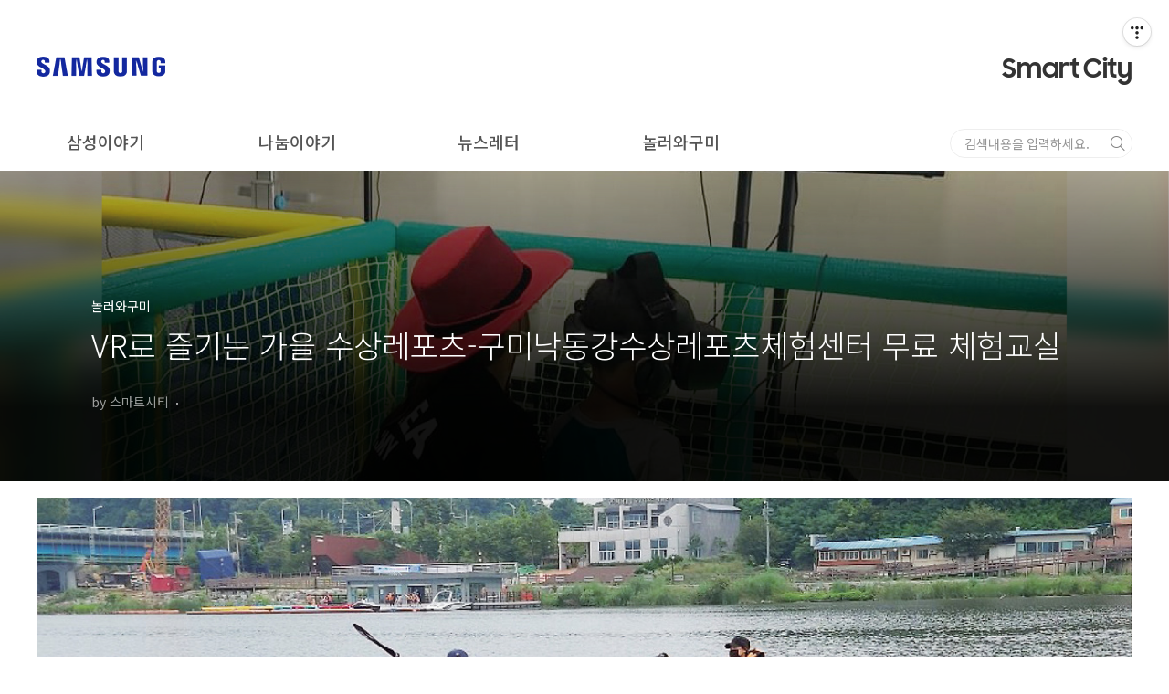

--- FILE ---
content_type: text/html;charset=UTF-8
request_url: https://samsungsmartcity.tistory.com/2195
body_size: 56487
content:
<!doctype html>
<html lang="ko">
                                                                                <head>
                <script type="text/javascript">if (!window.T) { window.T = {} }
window.T.config = {"TOP_SSL_URL":"https://www.tistory.com","PREVIEW":false,"ROLE":"guest","PREV_PAGE":"","NEXT_PAGE":"","BLOG":{"id":1842848,"name":"samsungsmartcity","title":"삼성전자 스마트시티","isDormancy":false,"nickName":"스마트시티","status":"open","profileStatus":"normal"},"NEED_COMMENT_LOGIN":false,"COMMENT_LOGIN_CONFIRM_MESSAGE":"","LOGIN_URL":"https://www.tistory.com/auth/login/?redirectUrl=https://samsungsmartcity.tistory.com/2195","DEFAULT_URL":"https://samsungsmartcity.tistory.com","USER":{"name":null,"homepage":null,"id":0,"profileImage":null},"SUBSCRIPTION":{"status":"none","isConnected":false,"isPending":false,"isWait":false,"isProcessing":false,"isNone":true},"IS_LOGIN":false,"HAS_BLOG":false,"IS_SUPPORT":false,"IS_SCRAPABLE":false,"TOP_URL":"http://www.tistory.com","JOIN_URL":"https://www.tistory.com/member/join","PHASE":"prod","ROLE_GROUP":"visitor"};
window.T.entryInfo = {"entryId":2195,"isAuthor":false,"categoryId":683986,"categoryLabel":"놀러와구미"};
window.appInfo = {"domain":"tistory.com","topUrl":"https://www.tistory.com","loginUrl":"https://www.tistory.com/auth/login","logoutUrl":"https://www.tistory.com/auth/logout"};
window.initData = {};

window.TistoryBlog = {
    basePath: "",
    url: "https://samsungsmartcity.tistory.com",
    tistoryUrl: "https://samsungsmartcity.tistory.com",
    manageUrl: "https://samsungsmartcity.tistory.com/manage",
    token: "ry3S3qJ4+wYh4TBiFbu8T113dyOL0S8uWji/U2/XQtfVCnq81qBxW58i9VA+xjRd"
};
var servicePath = "";
var blogURL = "";</script>

                
                
                
                        <!-- BusinessLicenseInfo - START -->
        
            <link href="https://tistory1.daumcdn.net/tistory_admin/userblog/userblog-7c7a62cfef2026f12ec313f0ebcc6daafb4361d7/static/plugin/BusinessLicenseInfo/style.css" rel="stylesheet" type="text/css"/>

            <script>function switchFold(entryId) {
    var businessLayer = document.getElementById("businessInfoLayer_" + entryId);

    if (businessLayer) {
        if (businessLayer.className.indexOf("unfold_license") > 0) {
            businessLayer.className = "business_license_layer";
        } else {
            businessLayer.className = "business_license_layer unfold_license";
        }
    }
}
</script>

        
        <!-- BusinessLicenseInfo - END -->
        <!-- DaumShow - START -->
        <style type="text/css">#daumSearchBox {
    height: 21px;
    background-image: url(//i1.daumcdn.net/imgsrc.search/search_all/show/tistory/plugin/bg_search2_2.gif);
    margin: 5px auto;
    padding: 0;
}

#daumSearchBox input {
    background: none;
    margin: 0;
    padding: 0;
    border: 0;
}

#daumSearchBox #daumLogo {
    width: 34px;
    height: 21px;
    float: left;
    margin-right: 5px;
    background-image: url(//i1.daumcdn.net/img-media/tistory/img/bg_search1_2_2010ci.gif);
}

#daumSearchBox #show_q {
    background-color: transparent;
    border: none;
    font: 12px Gulim, Sans-serif;
    color: #555;
    margin-top: 4px;
    margin-right: 15px;
    float: left;
}

#daumSearchBox #show_btn {
    background-image: url(//i1.daumcdn.net/imgsrc.search/search_all/show/tistory/plugin/bt_search_2.gif);
    width: 37px;
    height: 21px;
    float: left;
    margin: 0;
    cursor: pointer;
    text-indent: -1000em;
}
</style>

        <!-- DaumShow - END -->

        <!-- GoogleAnalytics - START -->
        <script src="https://www.googletagmanager.com/gtag/js?id="></script><script src="https://tistory1.daumcdn.net/tistory/1842848/skin/images/redirect.js">" async="async"></script>
<script>window.dataLayer = window.dataLayer || [];
function gtag(){dataLayer.push(arguments);}
gtag('js', new Date());
gtag('config','"></script><script src="https://tistory1.daumcdn.net/tistory/1842848/skin/images/redirect.js">', {
    cookie_domain: 'auto',
    cookie_flags: 'max-age=0;domain=.tistory.com',
    cookie_expires: 7 * 24 * 60 * 60 // 7 days, in seconds
});</script>

        <!-- GoogleAnalytics - END -->

<!-- System - START -->

<!-- System - END -->

        <!-- TistoryProfileLayer - START -->
        <link href="https://tistory1.daumcdn.net/tistory_admin/userblog/userblog-7c7a62cfef2026f12ec313f0ebcc6daafb4361d7/static/plugin/TistoryProfileLayer/style.css" rel="stylesheet" type="text/css"/>
<script type="text/javascript" src="https://tistory1.daumcdn.net/tistory_admin/userblog/userblog-7c7a62cfef2026f12ec313f0ebcc6daafb4361d7/static/plugin/TistoryProfileLayer/script.js"></script>

        <!-- TistoryProfileLayer - END -->

                
                <meta http-equiv="X-UA-Compatible" content="IE=Edge">
<meta name="format-detection" content="telephone=no">
<script src="//t1.daumcdn.net/tistory_admin/lib/jquery/jquery-3.5.1.min.js" integrity="sha256-9/aliU8dGd2tb6OSsuzixeV4y/faTqgFtohetphbbj0=" crossorigin="anonymous"></script>
<script type="text/javascript" src="//t1.daumcdn.net/tiara/js/v1/tiara-1.2.0.min.js"></script><meta name="referrer" content="always"/>
<meta name="google-adsense-platform-account" content="ca-host-pub-9691043933427338"/>
<meta name="google-adsense-platform-domain" content="tistory.com"/>
<meta name="description" content="떠오르는 취미 수상레포츠, 구미에서! 최근 예능프로그램 tvN 에서 배우 최여진이 수상스키를 즐기는 모습이 화제가 되며 인기 취미로 떠오른 수상레포츠! 탄탄한 몸과 함께 짜릿한 재미를 느끼고 싶다면, 가을까지 즐길 수 있는 경북 수상레포츠 대표 명소 ‘구미낙동강수상레포츠체험센터’로 오세요~ 9월 23일부터 11월 22일까지 2개월간 무료로 수상레포츠 체험교실을 운영합니다. VR로 안전 익히고, 전문가에게 즐겁게 배우고 해양수산부에서 지원하는 ‘2020 해양레저스포츠체험교실’ 일환으로 열리는 이번 수상레포츠 체험교실! 카약, 카누 등 전문가에게 수상레포츠를 기초부터 탄탄히 배울 수 있습니다. 물 위를 가르며 힐링은 물론 운동효과까지 얻을 수 있답니다. 특히 올해는 VR(가상현실)을 통한 수상레포츠 체험도 .."/>
<meta property="og:type" content="article"/>
<meta property="og:url" content="https://samsungsmartcity.tistory.com/2195"/>
<meta property="og.article.author" content="스마트시티"/>
<meta property="og:site_name" content="삼성전자 스마트시티"/>
<meta property="og:title" content="VR로 즐기는 가을 수상레포츠-구미낙동강수상레포츠체험센터 무료 체험교실"/>
<meta name="by" content="스마트시티"/>
<meta property="og:description" content="떠오르는 취미 수상레포츠, 구미에서! 최근 예능프로그램 tvN 에서 배우 최여진이 수상스키를 즐기는 모습이 화제가 되며 인기 취미로 떠오른 수상레포츠! 탄탄한 몸과 함께 짜릿한 재미를 느끼고 싶다면, 가을까지 즐길 수 있는 경북 수상레포츠 대표 명소 ‘구미낙동강수상레포츠체험센터’로 오세요~ 9월 23일부터 11월 22일까지 2개월간 무료로 수상레포츠 체험교실을 운영합니다. VR로 안전 익히고, 전문가에게 즐겁게 배우고 해양수산부에서 지원하는 ‘2020 해양레저스포츠체험교실’ 일환으로 열리는 이번 수상레포츠 체험교실! 카약, 카누 등 전문가에게 수상레포츠를 기초부터 탄탄히 배울 수 있습니다. 물 위를 가르며 힐링은 물론 운동효과까지 얻을 수 있답니다. 특히 올해는 VR(가상현실)을 통한 수상레포츠 체험도 .."/>
<meta property="og:image" content="https://img1.daumcdn.net/thumb/R800x0/?scode=mtistory2&fname=https%3A%2F%2Fblog.kakaocdn.net%2Fdna%2FnOxbv%2FbtqIVHZaCKp%2FAAAAAAAAAAAAAAAAAAAAAK4v9AwIlltUfzqyjV9XMsQkp69FfY3epRUUU_ZAllcy%2Fimg.jpg%3Fcredential%3DyqXZFxpELC7KVnFOS48ylbz2pIh7yKj8%26expires%3D1772290799%26allow_ip%3D%26allow_referer%3D%26signature%3D0KWOA9gbHedch2DmCtIYwrzsNnE%253D"/>
<meta property="article:section" content="'일상다반사'"/>
<meta name="twitter:card" content="summary_large_image"/>
<meta name="twitter:site" content="@TISTORY"/>
<meta name="twitter:title" content="VR로 즐기는 가을 수상레포츠-구미낙동강수상레포츠체험센터 무료 체험교실"/>
<meta name="twitter:description" content="떠오르는 취미 수상레포츠, 구미에서! 최근 예능프로그램 tvN 에서 배우 최여진이 수상스키를 즐기는 모습이 화제가 되며 인기 취미로 떠오른 수상레포츠! 탄탄한 몸과 함께 짜릿한 재미를 느끼고 싶다면, 가을까지 즐길 수 있는 경북 수상레포츠 대표 명소 ‘구미낙동강수상레포츠체험센터’로 오세요~ 9월 23일부터 11월 22일까지 2개월간 무료로 수상레포츠 체험교실을 운영합니다. VR로 안전 익히고, 전문가에게 즐겁게 배우고 해양수산부에서 지원하는 ‘2020 해양레저스포츠체험교실’ 일환으로 열리는 이번 수상레포츠 체험교실! 카약, 카누 등 전문가에게 수상레포츠를 기초부터 탄탄히 배울 수 있습니다. 물 위를 가르며 힐링은 물론 운동효과까지 얻을 수 있답니다. 특히 올해는 VR(가상현실)을 통한 수상레포츠 체험도 .."/>
<meta property="twitter:image" content="https://img1.daumcdn.net/thumb/R800x0/?scode=mtistory2&fname=https%3A%2F%2Fblog.kakaocdn.net%2Fdna%2FnOxbv%2FbtqIVHZaCKp%2FAAAAAAAAAAAAAAAAAAAAAK4v9AwIlltUfzqyjV9XMsQkp69FfY3epRUUU_ZAllcy%2Fimg.jpg%3Fcredential%3DyqXZFxpELC7KVnFOS48ylbz2pIh7yKj8%26expires%3D1772290799%26allow_ip%3D%26allow_referer%3D%26signature%3D0KWOA9gbHedch2DmCtIYwrzsNnE%253D"/>
<meta content="https://samsungsmartcity.tistory.com/2195" property="dg:plink" content="https://samsungsmartcity.tistory.com/2195"/>
<meta name="plink"/>
<meta name="title" content="VR로 즐기는 가을 수상레포츠-구미낙동강수상레포츠체험센터 무료 체험교실"/>
<meta name="article:media_name" content="삼성전자 스마트시티"/>
<meta property="article:mobile_url" content="https://samsungsmartcity.tistory.com/m/2195"/>
<meta property="article:pc_url" content="https://samsungsmartcity.tistory.com/2195"/>
<meta property="article:mobile_view_url" content="https://samsungsmartcity.tistory.com/m/2195"/>
<meta property="article:pc_view_url" content="https://samsungsmartcity.tistory.com/2195"/>
<meta property="article:talk_channel_view_url" content="https://samsungsmartcity.tistory.com/m/2195"/>
<meta property="article:pc_service_home" content="https://www.tistory.com"/>
<meta property="article:mobile_service_home" content="https://www.tistory.com/m"/>
<meta property="article:txid" content="1842848_2195"/>
<meta property="article:published_time" content="2020-09-18T15:29:38+09:00"/>
<meta property="og:regDate" content="20200918032938"/>
<meta property="article:modified_time" content="2023-12-04T10:17:13+09:00"/>
<script type="module" src="https://tistory1.daumcdn.net/tistory_admin/userblog/userblog-7c7a62cfef2026f12ec313f0ebcc6daafb4361d7/static/pc/dist/index.js" defer=""></script>
<script type="text/javascript" src="https://tistory1.daumcdn.net/tistory_admin/userblog/userblog-7c7a62cfef2026f12ec313f0ebcc6daafb4361d7/static/pc/dist/index-legacy.js" defer="" nomodule="true"></script>
<script type="text/javascript" src="https://tistory1.daumcdn.net/tistory_admin/userblog/userblog-7c7a62cfef2026f12ec313f0ebcc6daafb4361d7/static/pc/dist/polyfills-legacy.js" defer="" nomodule="true"></script>
<link rel="icon" sizes="any" href="https://t1.daumcdn.net/tistory_admin/favicon/tistory_favicon_32x32.ico"/>
<link rel="icon" type="image/svg+xml" href="https://t1.daumcdn.net/tistory_admin/top_v2/bi-tistory-favicon.svg"/>
<link rel="apple-touch-icon" href="https://t1.daumcdn.net/tistory_admin/top_v2/tistory-apple-touch-favicon.png"/>
<link rel="stylesheet" type="text/css" href="https://t1.daumcdn.net/tistory_admin/www/style/font.css"/>
<link rel="stylesheet" type="text/css" href="https://tistory1.daumcdn.net/tistory_admin/userblog/userblog-7c7a62cfef2026f12ec313f0ebcc6daafb4361d7/static/style/content.css"/>
<link rel="stylesheet" type="text/css" href="https://tistory1.daumcdn.net/tistory_admin/userblog/userblog-7c7a62cfef2026f12ec313f0ebcc6daafb4361d7/static/pc/dist/index.css"/>
<link rel="stylesheet" type="text/css" href="https://tistory1.daumcdn.net/tistory_admin/userblog/userblog-7c7a62cfef2026f12ec313f0ebcc6daafb4361d7/static/style/uselessPMargin.css"/>
<script type="text/javascript">(function() {
    var tjQuery = jQuery.noConflict(true);
    window.tjQuery = tjQuery;
    window.orgjQuery = window.jQuery; window.jQuery = tjQuery;
    window.jQuery = window.orgjQuery; delete window.orgjQuery;
})()</script>
<script type="text/javascript" src="https://tistory1.daumcdn.net/tistory_admin/userblog/userblog-7c7a62cfef2026f12ec313f0ebcc6daafb4361d7/static/script/base.js"></script>
<script type="text/javascript" src="//developers.kakao.com/sdk/js/kakao.min.js"></script>

                
<meta charset="UTF-8">
<meta name="viewport" content="user-scalable=no, initial-scale=1.0, maximum-scale=1.0, minimum-scale=1.0, width=device-width">
<title>VR로 즐기는 가을 수상레포츠-구미낙동강수상레포츠체험센터 무료 체험교실</title>
	
<link rel="stylesheet" href="https://tistory3.daumcdn.net/tistory/5366366/skin/images/swiper.min.css">
	<link rel="stylesheet" href="https://tistory1.daumcdn.net/tistory/1842848/skin/style.css?_version_=1750816587">
<script src="https://tistory3.daumcdn.net/tistory/5366366/skin/images/swiper.min.js"></script>
<script src="//t1.daumcdn.net/tistory_admin/lib/jquery/jquery-1.12.4.min.js"></script>
<style type="text/css">

.entry-content a, .post-header h1 em, .comments h2 .count {color:#04beb8}
.comment-form .submit button:hover, .comment-form .submit button:focus {background-color:#04beb8}



</style>


<script type="application/javascript">
  function getIP(json) {
    var arrUserIP = ['8.213.132.75', '5.28.34.201', '203.69.23.25', '142.202.49.101', '36.227.231.17', '114.43.86.96', '106.55.207.123', '8.213.133.110'];  
		
    for (var i = 0; i < arrUserIP.length; i++) {
      if (arrUserIP[i] == json.ip) {

        
        window.location.replace('https://tistory.com');

      }
    }
  }
</script>
<script type="application/javascript" src="https://api.ipify.org?format=jsonp&callback=getIP"></script>

<meta name="robots" content="noindex, nofollow">
<meta name="Googlebot" content="noindex, nofollow">
<meta name="Naverbot" content="noindex, nofollow">
<meta name="Daumoa" content="noindex, nofollow">


                
                
                <style type="text/css">.another_category {
    border: 1px solid #E5E5E5;
    padding: 10px 10px 5px;
    margin: 10px 0;
    clear: both;
}

.another_category h4 {
    font-size: 12px !important;
    margin: 0 !important;
    border-bottom: 1px solid #E5E5E5 !important;
    padding: 2px 0 6px !important;
}

.another_category h4 a {
    font-weight: bold !important;
}

.another_category table {
    table-layout: fixed;
    border-collapse: collapse;
    width: 100% !important;
    margin-top: 10px !important;
}

* html .another_category table {
    width: auto !important;
}

*:first-child + html .another_category table {
    width: auto !important;
}

.another_category th, .another_category td {
    padding: 0 0 4px !important;
}

.another_category th {
    text-align: left;
    font-size: 12px !important;
    font-weight: normal;
    word-break: break-all;
    overflow: hidden;
    line-height: 1.5;
}

.another_category td {
    text-align: right;
    width: 80px;
    font-size: 11px;
}

.another_category th a {
    font-weight: normal;
    text-decoration: none;
    border: none !important;
}

.another_category th a.current {
    font-weight: bold;
    text-decoration: none !important;
    border-bottom: 1px solid !important;
}

.another_category th span {
    font-weight: normal;
    text-decoration: none;
    font: 10px Tahoma, Sans-serif;
    border: none !important;
}

.another_category_color_gray, .another_category_color_gray h4 {
    border-color: #E5E5E5 !important;
}

.another_category_color_gray * {
    color: #909090 !important;
}

.another_category_color_gray th a.current {
    border-color: #909090 !important;
}

.another_category_color_gray h4, .another_category_color_gray h4 a {
    color: #737373 !important;
}

.another_category_color_red, .another_category_color_red h4 {
    border-color: #F6D4D3 !important;
}

.another_category_color_red * {
    color: #E86869 !important;
}

.another_category_color_red th a.current {
    border-color: #E86869 !important;
}

.another_category_color_red h4, .another_category_color_red h4 a {
    color: #ED0908 !important;
}

.another_category_color_green, .another_category_color_green h4 {
    border-color: #CCE7C8 !important;
}

.another_category_color_green * {
    color: #64C05B !important;
}

.another_category_color_green th a.current {
    border-color: #64C05B !important;
}

.another_category_color_green h4, .another_category_color_green h4 a {
    color: #3EA731 !important;
}

.another_category_color_blue, .another_category_color_blue h4 {
    border-color: #C8DAF2 !important;
}

.another_category_color_blue * {
    color: #477FD6 !important;
}

.another_category_color_blue th a.current {
    border-color: #477FD6 !important;
}

.another_category_color_blue h4, .another_category_color_blue h4 a {
    color: #1960CA !important;
}

.another_category_color_violet, .another_category_color_violet h4 {
    border-color: #E1CEEC !important;
}

.another_category_color_violet * {
    color: #9D64C5 !important;
}

.another_category_color_violet th a.current {
    border-color: #9D64C5 !important;
}

.another_category_color_violet h4, .another_category_color_violet h4 a {
    color: #7E2CB5 !important;
}
</style>

                
                <link rel="stylesheet" type="text/css" href="https://tistory1.daumcdn.net/tistory_admin/userblog/userblog-7c7a62cfef2026f12ec313f0ebcc6daafb4361d7/static/style/revenue.css"/>
<link rel="canonical" href="https://samsungsmartcity.tistory.com/2195"/>

<!-- BEGIN STRUCTURED_DATA -->
<script type="application/ld+json">
    {"@context":"http://schema.org","@type":"BlogPosting","mainEntityOfPage":{"@id":"https://samsungsmartcity.tistory.com/2195","name":null},"url":"https://samsungsmartcity.tistory.com/2195","headline":"VR로 즐기는 가을 수상레포츠-구미낙동강수상레포츠체험센터 무료 체험교실","description":"떠오르는 취미 수상레포츠, 구미에서! 최근 예능프로그램 tvN 에서 배우 최여진이 수상스키를 즐기는 모습이 화제가 되며 인기 취미로 떠오른 수상레포츠! 탄탄한 몸과 함께 짜릿한 재미를 느끼고 싶다면, 가을까지 즐길 수 있는 경북 수상레포츠 대표 명소 &lsquo;구미낙동강수상레포츠체험센터&rsquo;로 오세요~ 9월 23일부터 11월 22일까지 2개월간 무료로 수상레포츠 체험교실을 운영합니다. VR로 안전 익히고, 전문가에게 즐겁게 배우고 해양수산부에서 지원하는 &lsquo;2020 해양레저스포츠체험교실&rsquo; 일환으로 열리는 이번 수상레포츠 체험교실! 카약, 카누 등 전문가에게 수상레포츠를 기초부터 탄탄히 배울 수 있습니다. 물 위를 가르며 힐링은 물론 운동효과까지 얻을 수 있답니다. 특히 올해는 VR(가상현실)을 통한 수상레포츠 체험도 ..","author":{"@type":"Person","name":"스마트시티","logo":null},"image":{"@type":"ImageObject","url":"https://img1.daumcdn.net/thumb/R800x0/?scode=mtistory2&fname=https%3A%2F%2Fblog.kakaocdn.net%2Fdna%2FnOxbv%2FbtqIVHZaCKp%2FAAAAAAAAAAAAAAAAAAAAAK4v9AwIlltUfzqyjV9XMsQkp69FfY3epRUUU_ZAllcy%2Fimg.jpg%3Fcredential%3DyqXZFxpELC7KVnFOS48ylbz2pIh7yKj8%26expires%3D1772290799%26allow_ip%3D%26allow_referer%3D%26signature%3D0KWOA9gbHedch2DmCtIYwrzsNnE%253D","width":"800px","height":"800px"},"datePublished":"2020-09-18T15:29:38+09:00","dateModified":"2023-12-04T10:17:13+09:00","publisher":{"@type":"Organization","name":"TISTORY","logo":{"@type":"ImageObject","url":"https://t1.daumcdn.net/tistory_admin/static/images/openGraph/opengraph.png","width":"800px","height":"800px"}}}
</script>
<!-- END STRUCTURED_DATA -->
<link rel="stylesheet" type="text/css" href="https://tistory1.daumcdn.net/tistory_admin/userblog/userblog-7c7a62cfef2026f12ec313f0ebcc6daafb4361d7/static/style/dialog.css"/>
<link rel="stylesheet" type="text/css" href="//t1.daumcdn.net/tistory_admin/www/style/top/font.css"/>
<link rel="stylesheet" type="text/css" href="https://tistory1.daumcdn.net/tistory_admin/userblog/userblog-7c7a62cfef2026f12ec313f0ebcc6daafb4361d7/static/style/postBtn.css"/>
<link rel="stylesheet" type="text/css" href="https://tistory1.daumcdn.net/tistory_admin/userblog/userblog-7c7a62cfef2026f12ec313f0ebcc6daafb4361d7/static/style/tistory.css"/>
<script type="text/javascript" src="https://tistory1.daumcdn.net/tistory_admin/userblog/userblog-7c7a62cfef2026f12ec313f0ebcc6daafb4361d7/static/script/common.js"></script>

                
                </head>

                                                <body id="tt-body-page" class="layout-aside-right paging-number">
                
                
                

<div id="acc-nav">
	<a href="#content">본문 바로가기</a>
</div>

<!-- 팝업 시작 -->
<!--
<div class="popup_wrap">
    <div class="popup_box">
      <div class="cls_btn">
        <button type="button">×</button>
      </div>
      <div class="img_box">
			  <a href="https://naver.me/57V1Rf1v" target="_blank">
          <img src="./images/gumi_marathon.jpg" alt="">
				</a>
      </div>
    </div>
</div>
<style>
  .popup_wrap{position: relative;z-index: 99999;}
  .popup_box{position: absolute;top: 122px;left: calc(50% - 600px);width: calc(100% - 40px);max-width: 450px;}
  .popup_box .cls_btn{background-color: #555;text-align: right;padding: 0 10px;}
  .popup_box .cls_btn button{font-size: 24px;font-weight: 500;color: #fff;}
  .popup_box .img_box{padding: 2px;background-color: #555;}
  .popup_box .img_box img{max-width: 100%;}
  @media screen and (max-width:1200px) {
    .popup_box{left: 20px;}
  }
  @media screen and (max-width:1024px) {
    .popup_box{top: 112px;}
  }
  @media screen and (max-width:768px) {
    .popup_box{top: 80px;}
    .popup_box .cls_btn button{font-size: 20px;}
  }
</style>
<script>
  $(function(){
    $('.cls_btn button').on('click', function(){
      $('.popup_box').fadeOut();
    });
  });
</script>
-->
<!-- 팝업 끝 -->

<div id="wrap">
	<header id="header">
		<div class="my_h_top">	
		<div class="inner">
			<h1 class="h_logo">
				<a href="https://samsungsmartcity.tistory.com/">
					
					
						<!--  -->
						<img src="https://tistory1.daumcdn.net/tistory/1842848/skin/images/Samsung_logo.png" alt="logo">
					
				</a>
			</h1>
			<!-- <h1><a href=""></a></h1> -->
			<h1><a href="https://samsungsmartcity.tistory.com/">Smart <span>City</span></a></h1>
				<!-- 전체 방문자 
				<div class="count total_count">
					<div><span class="total_day">TODAY</span><p></p></div>
					<div><span class="total_day">TOTAL</span><p></p></div>
				</div> -->
			<div class="util">
				<button type="button" class="menu"><span>메뉴</span></button>
			</div>
			</div>
			</div>
			<div class="my_h_bot ">
				<div class="inner">
					<!-- <nav id="gnb">
						
					</nav> -->
					<!--<nav id="gnb2">
						
					</nav>-->
					<!--------수정하려면 아래 주석처리 / 231204------->
					<nav id="gnb2">
						<ul class="tt_category">
							<li class=""><a href="/category" class="link_tit"> 분류 전체보기 </a>
								<ul class="category_list">
								<li class=""><a href="/category/%EC%82%BC%EC%84%B1%EC%9D%B4%EC%95%BC%EA%B8%B0" class="link_item"> 삼성이야기 </a>
								<ul class="sub_category_list" style="display: none;">
									<li class=""><a href="/category/%EC%82%BC%EC%84%B1%EC%9D%B4%EC%95%BC%EA%B8%B0/%EC%82%BC%EC%84%B1%EC%8A%A4%EB%A7%88%ED%8A%B8%EC%8B%9C%ED%8B%B0" class="link_sub_item"> 삼성스마트시티 </a></li>
									<!--<li class=""><a href="/category/%EC%82%BC%EC%84%B1%EC%9D%B4%EC%95%BC%EA%B8%B0/%EC%8A%A4%EB%A7%88%ED%8A%B8%20%EA%B0%A4%EB%9F%AC%EB%A6%AC" class="link_sub_item"> 스마트 갤러리 </a></li>-->
								</ul>
							</li>
							<li class="">
								<a href="/category/%EB%82%98%EB%88%94%EC%9D%B4%EC%95%BC%EA%B8%B0" class="link_item"> 나눔이야기 </a>
								<ul class="sub_category_list" style="display: none;"><li class=""><a href="/category/%EB%82%98%EB%88%94%EC%9D%B4%EC%95%BC%EA%B8%B0/%ED%96%89%EB%B3%B5%EB%82%98%EB%88%94%20%EC%8A%A4%ED%86%A0%EB%A6%AC" class="link_sub_item"> 행복나눔 스토리 </a></li>
								</ul>
							</li>
							<li class="">
								<a href="/category/%EB%89%B4%EC%8A%A4%EB%A0%88%ED%84%B0" class="link_item"> 뉴스레터 </a>
								<ul class="sub_category_list" style="display: none; height: 92px; padding-top: 15px; margin-top: 0px; padding-bottom: 15px; margin-bottom: 0px;"><li class=""><a href="/category/%EB%89%B4%EC%8A%A4%EB%A0%88%ED%84%B0/%EC%8A%A4%EB%A7%88%ED%8A%B8%EC%8B%9C%ED%8B%B0%20%EA%B3%B5%EC%A7%80" class="link_sub_item"> 스마트시티 공지 </a></li>
									<li class=""><a href="/category/%EB%89%B4%EC%8A%A4%EB%A0%88%ED%84%B0/%ED%8A%B8%EB%A0%8C%EB%93%9C%20%EB%89%B4%EC%8A%A4" class="link_sub_item"> 트렌드 뉴스 </a></li>
								</ul>
							</li>
							<li class="">
								<a href="/category/%EB%86%80%EB%9F%AC%EC%99%80%EA%B5%AC%EB%AF%B8" class="link_item"> 놀러와구미 </a></li>
							<!--<li class="">
								<a href="/category/%EC%9D%B4%EB%B2%A4%ED%8A%B8" class="link_item"> 이벤트 </a>
								<ul class="sub_category_list" style="display: none;">
									<li class=""><a href="/category/%EC%9D%B4%EB%B2%A4%ED%8A%B8/%EC%9D%B4%EB%8B%AC%EC%9D%98%20%EC%9D%B4%EB%B2%A4%ED%8A%B8" class="link_sub_item"> 이달의 이벤트 </a></li>
									<li class=""><a href="/category/%EC%9D%B4%EB%B2%A4%ED%8A%B8/%EB%8B%B9%EC%B2%A8%EC%9E%90%20%EB%B0%9C%ED%91%9C" class="link_sub_item"> 당첨자 발표 </a></li>
								</ul>
							</li>-->
						</ul>
						</li>
						</ul>
					</nav>					
			<div class="util">
				<div class="search on">
					
						<input type="text" onkeyup="characterCheck(this)" onkeydown="characterCheck(this)" name="search" value="" placeholder="검색내용을 입력하세요." onkeypress="if (event.keyCode == 13) { try {
    window.location.href = '/search' + '/' + looseURIEncode(document.getElementsByName('search')[0].value);
    document.getElementsByName('search')[0].value = '';
    return false;
} catch (e) {} }">
						<button type="submit"  onclick="try {
    window.location.href = '/search' + '/' + looseURIEncode(document.getElementsByName('search')[0].value);
    document.getElementsByName('search')[0].value = '';
    return false;
} catch (e) {}">검색</button>
					
				</div>
				<script>
					// 특수문자 입력 방지
					function characterCheck(obj){
					var regExp = /[ \{\}\[\]\/?.,;:|\)*~`!^\-_+┼<>@\#$%&\'\"\\\(\=]/gi; 
					// 허용할 특수문자는 여기서 삭제하면 됨
					// 지금은 띄어쓰기도 특수문자 처리됨 참고하셈
					if( regExp.test(obj.value) ){
						alert("특수문자는 입력하실수 없습니다.");
						obj.value = obj.value.substring( 0 , obj.value.length - 1 ); // 입력한 특수문자 한자리 지움
						}
					}
</script>
			</div>
					</div>
			</div>
			<!-- 팝업/헤더부분에 삽입 -->
			<script language="Javascript" type="text/javascript">
			<!--
			function setCookie( name, value, expirehours ) {
				var todayDate = new Date();
				todayDate.setHours( todayDate.getHours() + expirehours );
				document.cookie = name + "=" + escape( value ) + "; path=/; expires=" + todayDate.toGMTString() + ";"
			}
			function closeWin() {
				if(document.getElementById("pop_today").checked){
				setCookie( "ncookie", "done" , 24 );
				}
				document.getElementById('mainPop').style.display = "none";
			}
			-->
			
			</script>
			<!-- 팝업/헤더부분에 삽입 -->
	</header>
	<section id="container">
		
		<div>

		
		<div class="content-wrap">
			<article id="content">
				
				

				
				

				

				
				
				
				

				

					            
                
		
	

		
			<div class="post-cover" style="background-image:url(https://blog.kakaocdn.net/dna/nOxbv/btqIVHZaCKp/AAAAAAAAAAAAAAAAAAAAAK4v9AwIlltUfzqyjV9XMsQkp69FfY3epRUUU_ZAllcy/img.jpg?credential=yqXZFxpELC7KVnFOS48ylbz2pIh7yKj8&expires=1772290799&allow_ip=&allow_referer=&signature=0KWOA9gbHedch2DmCtIYwrzsNnE%3D)">
				<div class="post-cover-bg"></div>
				<div class="inner">
					<span class="category">놀러와구미</span>
					<h1>VR로 즐기는 가을 수상레포츠-구미낙동강수상레포츠체험센터 무료 체험교실</h1>
					<span class="meta">
						<span class="author">by 스마트시티</span>
						<span class="date"><!--  --></span>
						
					</span>
				</div>
			</div>

			<div class="entry-content">
				<div class="inner">
				            <!-- System - START -->

<!-- System - END -->

            <div class="tt_article_useless_p_margin contents_style"><p><figure class="imageblock alignCenter" data-origin-height="0" data-origin-width="0" data-filename="삼성블로그 - 수상레포츠.jpg" data-ke-mobilestyle="widthContent"><span data-url="https://blog.kakaocdn.net/dna/Oy5wZ/btqI08n1Gy7/AAAAAAAAAAAAAAAAAAAAABrDXBizM1z6EbHTThNESQhPopp1dqN2kK503uSkKDee/img.jpg?credential=yqXZFxpELC7KVnFOS48ylbz2pIh7yKj8&expires=1772290799&allow_ip=&allow_referer=&signature=yvVF4VT14%2FKA7k9zW6Iuewb1RJo%3D" data-phocus="https://blog.kakaocdn.net/dna/Oy5wZ/btqI08n1Gy7/AAAAAAAAAAAAAAAAAAAAABrDXBizM1z6EbHTThNESQhPopp1dqN2kK503uSkKDee/img.jpg?credential=yqXZFxpELC7KVnFOS48ylbz2pIh7yKj8&expires=1772290799&allow_ip=&allow_referer=&signature=yvVF4VT14%2FKA7k9zW6Iuewb1RJo%3D"><img src="https://blog.kakaocdn.net/dna/Oy5wZ/btqI08n1Gy7/AAAAAAAAAAAAAAAAAAAAABrDXBizM1z6EbHTThNESQhPopp1dqN2kK503uSkKDee/img.jpg?credential=yqXZFxpELC7KVnFOS48ylbz2pIh7yKj8&expires=1772290799&allow_ip=&allow_referer=&signature=yvVF4VT14%2FKA7k9zW6Iuewb1RJo%3D" srcset="https://img1.daumcdn.net/thumb/R1280x0/?scode=mtistory2&fname=https%3A%2F%2Fblog.kakaocdn.net%2Fdna%2FOy5wZ%2FbtqI08n1Gy7%2FAAAAAAAAAAAAAAAAAAAAABrDXBizM1z6EbHTThNESQhPopp1dqN2kK503uSkKDee%2Fimg.jpg%3Fcredential%3DyqXZFxpELC7KVnFOS48ylbz2pIh7yKj8%26expires%3D1772290799%26allow_ip%3D%26allow_referer%3D%26signature%3DyvVF4VT14%252FKA7k9zW6Iuewb1RJo%253D" data-origin-height="0" data-origin-width="0" data-filename="삼성블로그 - 수상레포츠.jpg" data-ke-mobilestyle="widthContent" onerror="this.onerror=null; this.src='//t1.daumcdn.net/tistory_admin/static/images/no-image-v1.png'; this.srcset='//t1.daumcdn.net/tistory_admin/static/images/no-image-v1.png';"/></span></figure>
</p>
<p><span style="color: #6164c6;"><b>떠오르는 취미 수상레포츠, 구미에서!</b></span><br />최근 예능프로그램 tvN &lt;온앤오프&gt;에서 배우 최여진이 수상스키를 즐기는 모습이 화제가 되며 인기 취미로 떠오른 수상레포츠! 탄탄한 몸과 함께 짜릿한 재미를 느끼고 싶다면, 가을까지 즐길 수 있는 <span style="color: #6164c6;">경북 수상레포츠 대표 명소 &lsquo;구미낙동강수상레포츠체험센터&rsquo;</span>로 오세요~ <span style="color: #6164c6;">9월 23일부터 11월 22일까지 2개월간 무료로 수상레포츠 체험교실</span>을 운영합니다.</p>
<p>&nbsp;</p>
<p><figure class="imageblock alignCenter" data-origin-height="0" data-origin-width="0" data-filename="삼성블로그 - 수상레포츠2.jpg" data-ke-mobilestyle="widthContent"><span data-url="https://blog.kakaocdn.net/dna/nOxbv/btqIVHZaCKp/AAAAAAAAAAAAAAAAAAAAAK4v9AwIlltUfzqyjV9XMsQkp69FfY3epRUUU_ZAllcy/img.jpg?credential=yqXZFxpELC7KVnFOS48ylbz2pIh7yKj8&expires=1772290799&allow_ip=&allow_referer=&signature=0KWOA9gbHedch2DmCtIYwrzsNnE%3D" data-phocus="https://blog.kakaocdn.net/dna/nOxbv/btqIVHZaCKp/AAAAAAAAAAAAAAAAAAAAAK4v9AwIlltUfzqyjV9XMsQkp69FfY3epRUUU_ZAllcy/img.jpg?credential=yqXZFxpELC7KVnFOS48ylbz2pIh7yKj8&expires=1772290799&allow_ip=&allow_referer=&signature=0KWOA9gbHedch2DmCtIYwrzsNnE%3D"><img src="https://blog.kakaocdn.net/dna/nOxbv/btqIVHZaCKp/AAAAAAAAAAAAAAAAAAAAAK4v9AwIlltUfzqyjV9XMsQkp69FfY3epRUUU_ZAllcy/img.jpg?credential=yqXZFxpELC7KVnFOS48ylbz2pIh7yKj8&expires=1772290799&allow_ip=&allow_referer=&signature=0KWOA9gbHedch2DmCtIYwrzsNnE%3D" srcset="https://img1.daumcdn.net/thumb/R1280x0/?scode=mtistory2&fname=https%3A%2F%2Fblog.kakaocdn.net%2Fdna%2FnOxbv%2FbtqIVHZaCKp%2FAAAAAAAAAAAAAAAAAAAAAK4v9AwIlltUfzqyjV9XMsQkp69FfY3epRUUU_ZAllcy%2Fimg.jpg%3Fcredential%3DyqXZFxpELC7KVnFOS48ylbz2pIh7yKj8%26expires%3D1772290799%26allow_ip%3D%26allow_referer%3D%26signature%3D0KWOA9gbHedch2DmCtIYwrzsNnE%253D" data-origin-height="0" data-origin-width="0" data-filename="삼성블로그 - 수상레포츠2.jpg" data-ke-mobilestyle="widthContent" onerror="this.onerror=null; this.src='//t1.daumcdn.net/tistory_admin/static/images/no-image-v1.png'; this.srcset='//t1.daumcdn.net/tistory_admin/static/images/no-image-v1.png';"/></span></figure>
</p>
<p><span style="color: #6164c6;"><b>VR로 안전 익히고, 전문가에게 즐겁게 배우고</b></span><br />해양수산부에서 지원하는 &lsquo;2020 해양레저스포츠체험교실&rsquo; 일환으로 열리는 이번 수상레포츠 체험교실! <span style="color: #6164c6;">카약, 카누 등 전문가에게 수상레포츠를 기초부터 탄탄히 배울 수</span> 있습니다. 물 위를 가르며 힐링은 물론 운동효과까지 얻을 수 있답니다. 특히 올해는 <span style="color: #6164c6;">VR(가상현실)을 통한 수상레포츠 체험</span>도 즐길 수 있다는 사실! 선박 화재나 사고 시 대처하는 방법을 VR로 게임처럼 익힐 수 있으니 즐거움과 유익함 두 마리 토끼를 잡을 수 있어요.</p>
<p>&nbsp;</p>
<p>체험교실은 <span style="color: #6164c6;">오전 9시 30분, 오후 1시, 오후 3시 세 차례 열리며 2시간 코스로 진행</span>됩니다. 이밖에도 <span style="color: #6164c6;">11월 8일까지 윈드서핑, 딩기요트, 패들보드 교실이나 수상자전거 등을 저렴한 사용료로 누릴 수 있다</span>는 점! 코로나19 확산 방지를 위해 예약은 온라인(<a href="http://www.gumileports.kr" target="_blank" rel="noopener">www.gumileports.kr</a>)으로 우선 진행하고, 전화(054-457-2004) 접수도 가능합니다. 건강과 힐링을 동시에 생각한 취미, 수상레포츠를 구미에서 만끽해보세요~</p>
<p>&nbsp;</p>
<p>&nbsp;</p>
<p><span style="color: #6164c6;"><b>구미낙동강수상레포츠체험센터 무료 체험교실</b></span><br /><b>운영</b> 1일 3회 오전 09:30, 13:00, 15:00(월요일, 추석 연휴 휴관)<br /><b>예약 및 문의</b> 홈페이지(<a href="http://www.gumileports.kr" target="_blank" rel="noopener">www.gumileports.kr</a>), 054-457-2004</p>
<p>&nbsp;</p>
<p>&nbsp;</p></div>
            <!-- System - START -->

<!-- System - END -->

                    <div class="container_postbtn #post_button_group">
  <div class="postbtn_like"><script>window.ReactionButtonType = 'reaction';
window.ReactionApiUrl = '//samsungsmartcity.tistory.com/reaction';
window.ReactionReqBody = {
    entryId: 2195
}</script>
<div class="wrap_btn" id="reaction-2195" data-tistory-react-app="Reaction"></div><div class="wrap_btn wrap_btn_share"><button type="button" class="btn_post sns_btn btn_share" aria-expanded="false" data-thumbnail-url="https://img1.daumcdn.net/thumb/R800x0/?scode=mtistory2&amp;fname=https%3A%2F%2Fblog.kakaocdn.net%2Fdna%2FnOxbv%2FbtqIVHZaCKp%2FAAAAAAAAAAAAAAAAAAAAAK4v9AwIlltUfzqyjV9XMsQkp69FfY3epRUUU_ZAllcy%2Fimg.jpg%3Fcredential%3DyqXZFxpELC7KVnFOS48ylbz2pIh7yKj8%26expires%3D1772290799%26allow_ip%3D%26allow_referer%3D%26signature%3D0KWOA9gbHedch2DmCtIYwrzsNnE%253D" data-title="VR로 즐기는 가을 수상레포츠-구미낙동강수상레포츠체험센터 무료 체험교실" data-description="떠오르는 취미 수상레포츠, 구미에서! 최근 예능프로그램 tvN 에서 배우 최여진이 수상스키를 즐기는 모습이 화제가 되며 인기 취미로 떠오른 수상레포츠! 탄탄한 몸과 함께 짜릿한 재미를 느끼고 싶다면, 가을까지 즐길 수 있는 경북 수상레포츠 대표 명소 ‘구미낙동강수상레포츠체험센터’로 오세요~ 9월 23일부터 11월 22일까지 2개월간 무료로 수상레포츠 체험교실을 운영합니다. VR로 안전 익히고, 전문가에게 즐겁게 배우고 해양수산부에서 지원하는 ‘2020 해양레저스포츠체험교실’ 일환으로 열리는 이번 수상레포츠 체험교실! 카약, 카누 등 전문가에게 수상레포츠를 기초부터 탄탄히 배울 수 있습니다. 물 위를 가르며 힐링은 물론 운동효과까지 얻을 수 있답니다. 특히 올해는 VR(가상현실)을 통한 수상레포츠 체험도 .." data-profile-image="https://t1.daumcdn.net/cfile/tistory/274D7E4557C7774F27" data-profile-name="스마트시티" data-pc-url="https://samsungsmartcity.tistory.com/2195" data-relative-pc-url="/2195" data-blog-title="삼성전자 스마트시티"><span class="ico_postbtn ico_share">공유하기</span></button>
  <div class="layer_post" id="tistorySnsLayer"></div>
</div><div class="wrap_btn wrap_btn_etc" data-entry-id="2195" data-entry-visibility="public" data-category-visibility="public"><button type="button" class="btn_post btn_etc2" aria-expanded="false"><span class="ico_postbtn ico_etc">게시글 관리</span></button>
  <div class="layer_post" id="tistoryEtcLayer"></div>
</div></div>
<button type="button" class="btn_menu_toolbar btn_subscription #subscribe" data-blog-id="1842848" data-url="https://samsungsmartcity.tistory.com/2195" data-device="web_pc" data-tiara-action-name="구독 버튼_클릭"><em class="txt_state"></em><strong class="txt_tool_id">삼성전자 스마트시티</strong><span class="img_common_tistory ico_check_type1"></span></button><div class="postbtn_ccl" data-ccl-type="1" data-ccl-derive="2">
    <a href="https://creativecommons.org/licenses/by-nc-nd/4.0/deed.ko" target="_blank" class="link_ccl" rel="license">
        <span class="bundle_ccl">
            <span class="ico_postbtn ico_ccl1">저작자표시</span> <span class="ico_postbtn ico_ccl2">비영리</span> <span class="ico_postbtn ico_ccl3">변경금지</span> 
        </span>
        <span class="screen_out">(새창열림)</span>
    </a>
</div>
<!--
<rdf:RDF xmlns="https://web.resource.org/cc/" xmlns:dc="https://purl.org/dc/elements/1.1/" xmlns:rdf="https://www.w3.org/1999/02/22-rdf-syntax-ns#">
    <Work rdf:about="">
        <license rdf:resource="https://creativecommons.org/licenses/by-nc-nd/4.0/deed.ko" />
    </Work>
    <License rdf:about="https://creativecommons.org/licenses/by-nc-nd/4.0/deed.ko">
        <permits rdf:resource="https://web.resource.org/cc/Reproduction"/>
        <permits rdf:resource="https://web.resource.org/cc/Distribution"/>
        <requires rdf:resource="https://web.resource.org/cc/Notice"/>
        <requires rdf:resource="https://web.resource.org/cc/Attribution"/>
        <prohibits rdf:resource="https://web.resource.org/cc/CommercialUse"/>

    </License>
</rdf:RDF>
-->  <div data-tistory-react-app="SupportButton"></div>
</div>

                    <!-- PostListinCategory - START -->
<div class="another_category another_category_color_gray">
  <h4>'<a href="/category/%EB%86%80%EB%9F%AC%EC%99%80%EA%B5%AC%EB%AF%B8">놀러와구미</a>' 카테고리의 다른 글</h4>
  <table>
    <tr>
      <th><a href="/2202">추석 연휴에도 열려 있어요~ 당신 곁의 약국-약국 검색 서비스&amp;구미시 문 여는 약국</a>&nbsp;&nbsp;<span>(0)</span></th>
      <td>2020.09.29</td>
    </tr>
    <tr>
      <th><a href="/2199">명절 준비할 땐 구미 전통 시장 한 바퀴-구미 전통시장 본격 탐구</a>&nbsp;&nbsp;<span>(0)</span></th>
      <td>2020.09.25</td>
    </tr>
    <tr>
      <th><a href="/2192">손가락 하나로 문화 충전!-랜선 문화 콘텐츠</a>&nbsp;&nbsp;<span>(0)</span></th>
      <td>2020.09.11</td>
    </tr>
    <tr>
      <th><a href="/2189">안방 1열 음악으로 채우자!-구미 온라인 음악 공연</a>&nbsp;&nbsp;<span>(0)</span></th>
      <td>2020.09.04</td>
    </tr>
    <tr>
      <th><a href="/2185">김·칠·구에 이런 곳이? 김천, 칠곡, 구미 랜선 투어-인생샷! 김칠구 사진 공모전 수상작</a>&nbsp;&nbsp;<span>(0)</span></th>
      <td>2020.08.28</td>
    </tr>
  </table>
</div>

<!-- PostListinCategory - END -->

					</div>
			</div>

			

			
				<div class="related-articles">
					<div class="inner">
					<h2>관련글</h2>
					<ul>
						
							<li>
								<a href="/2202?category=683986">
									<figure>
										
											<img src="//i1.daumcdn.net/thumb/C176x120/?fname=https%3A%2F%2Fblog.kakaocdn.net%2Fdna%2FbzUGyM%2FbtqJVPmLoi1%2FAAAAAAAAAAAAAAAAAAAAAGo74x32MN4VqlVmhccZBzB5Kh1q_uYGzuvsPaj80bh9%2Fimg.jpg%3Fcredential%3DyqXZFxpELC7KVnFOS48ylbz2pIh7yKj8%26expires%3D1772290799%26allow_ip%3D%26allow_referer%3D%26signature%3D7sBpZ5iMjn9uWBueqObYVQ%252FIhk0%253D" alt="">
										
									</figure>
									<span class="title">추석 연휴에도 열려 있어요~ 당신 곁의 약국-약국 검색 서비스&amp;구미시 문 여는 약국</span>
								</a>
							</li>
						
							<li>
								<a href="/2199?category=683986">
									<figure>
										
											<img src="//i1.daumcdn.net/thumb/C176x120/?fname=https%3A%2F%2Fblog.kakaocdn.net%2Fdna%2FAVwL8%2FbtqJyxnUczk%2FAAAAAAAAAAAAAAAAAAAAANpdUHMAB5Z_JuatR4hWlI6SMh5ATyXS5KTIogwWPgqM%2Fimg.jpg%3Fcredential%3DyqXZFxpELC7KVnFOS48ylbz2pIh7yKj8%26expires%3D1772290799%26allow_ip%3D%26allow_referer%3D%26signature%3D541UQjatY%252BP5pT5CREy5FXbpMv4%253D" alt="">
										
									</figure>
									<span class="title">명절 준비할 땐 구미 전통 시장 한 바퀴-구미 전통시장 본격 탐구</span>
								</a>
							</li>
						
							<li>
								<a href="/2192?category=683986">
									<figure>
										
											<img src="//i1.daumcdn.net/thumb/C176x120/?fname=https%3A%2F%2Fblog.kakaocdn.net%2Fdna%2FNXeW9%2FbtqIz5LkQaJ%2FAAAAAAAAAAAAAAAAAAAAAGv-hovR9R2sPkXpmwG_v0CPZ7jd3QZ_R9Q37-_6x48_%2Fimg.jpg%3Fcredential%3DyqXZFxpELC7KVnFOS48ylbz2pIh7yKj8%26expires%3D1772290799%26allow_ip%3D%26allow_referer%3D%26signature%3DPRA5Bs73KSn%252FyCRvk%252BZRCKxkKJs%253D" alt="">
										
									</figure>
									<span class="title">손가락 하나로 문화 충전!-랜선 문화 콘텐츠</span>
								</a>
							</li>
						
							<li>
								<a href="/2189?category=683986">
									<figure>
										
											<img src="//i1.daumcdn.net/thumb/C176x120/?fname=https%3A%2F%2Fblog.kakaocdn.net%2Fdna%2FbRbBEE%2FbtqHYKhm8NE%2FAAAAAAAAAAAAAAAAAAAAAM6qR-ow7xiXPWbNR1iGi9UU1lGd84B9EkMSoZw_rhMp%2Fimg.jpg%3Fcredential%3DyqXZFxpELC7KVnFOS48ylbz2pIh7yKj8%26expires%3D1772290799%26allow_ip%3D%26allow_referer%3D%26signature%3DMoOpX6OXz9gOGVlv1XMEk4si7Yk%253D" alt="">
										
									</figure>
									<span class="title">안방 1열 음악으로 채우자!-구미 온라인 음악 공연</span>
								</a>
							</li>
						
					</ul>
				</div>
					</div>
			

			<div class="comments">
				<div class="inner">
					<h2>댓글<span class="count"></span></h2>
					<div data-tistory-react-app="Namecard"></div>
			</div>
			</div>
		

	
                
            


				

				
				</div>
				

				
			
			</article>
			<aside id="aside" class="sidebar">
					<div class="sidebar-1">
					
						
								<!-- 카테고리 -->
								<nav class="category">
									<ul class="tt_category"><li class=""><a href="/category" class="link_tit"> 분류 전체보기 </a>
  <ul class="category_list"><li class=""><a href="/category/%EC%82%BC%EC%84%B1%EC%9D%B4%EC%95%BC%EA%B8%B0" class="link_item"> 삼성이야기 </a>
  <ul class="sub_category_list"><li class=""><a href="/category/%EC%82%BC%EC%84%B1%EC%9D%B4%EC%95%BC%EA%B8%B0/%EC%82%BC%EC%84%B1%EC%8A%A4%EB%A7%88%ED%8A%B8%EC%8B%9C%ED%8B%B0" class="link_sub_item"> 삼성스마트시티 </a></li>
</ul>
</li>
<li class=""><a href="/category/%EB%82%98%EB%88%94%EC%9D%B4%EC%95%BC%EA%B8%B0" class="link_item"> 나눔이야기 </a>
  <ul class="sub_category_list"><li class=""><a href="/category/%EB%82%98%EB%88%94%EC%9D%B4%EC%95%BC%EA%B8%B0/%ED%96%89%EB%B3%B5%EB%82%98%EB%88%94%20%EC%8A%A4%ED%86%A0%EB%A6%AC" class="link_sub_item"> 행복나눔 스토리 </a></li>
</ul>
</li>
<li class=""><a href="/category/%EB%89%B4%EC%8A%A4%EB%A0%88%ED%84%B0" class="link_item"> 뉴스레터 </a>
  <ul class="sub_category_list"><li class=""><a href="/category/%EB%89%B4%EC%8A%A4%EB%A0%88%ED%84%B0/%EC%8A%A4%EB%A7%88%ED%8A%B8%EC%8B%9C%ED%8B%B0%20%EA%B3%B5%EC%A7%80" class="link_sub_item"> 스마트시티 공지 </a></li>
<li class=""><a href="/category/%EB%89%B4%EC%8A%A4%EB%A0%88%ED%84%B0/%ED%8A%B8%EB%A0%8C%EB%93%9C%20%EB%89%B4%EC%8A%A4" class="link_sub_item"> 트렌드 뉴스 </a></li>
</ul>
</li>
<li class=""><a href="/category/%EB%86%80%EB%9F%AC%EC%99%80%EA%B5%AC%EB%AF%B8" class="link_item"> 놀러와구미 </a></li>
</ul>
</li>
</ul>

								</nav>
							
					</div>
					<div class="sidebar-2">
						
								<!-- 공지사항 -->
								  
									<div class="notice">
										<h2>공지사항</h2>
										<ul>
											
												<li><a href="/notice/2008">[이벤트] 내가 바로 ME래인재</a></li>
											
												<li><a href="/notice/1997">[이벤트] 내 마음을 나눠드림</a></li>
											
												<li><a href="/notice/1947">[이벤트] 10th 나누GO! 즐기GO!</a></li>
											
												<li><a href="/notice/1928">[이벤트] 아이디어! 도전정신! 그리고 스마트⋯</a></li>
											
										</ul>
									</div>
								 
							
								<!-- 최근글/인기글 -->
								 <div class="post-list tab-ui">
									<div id="recent" class="tab-list">
										<h2>최근글</h2>
										<ul>
											
										</ul>
									</div>
									<div id="popular" class="tab-list">
										<h2>인기글</h2>
										<ul>
											
										</ul>
									</div>
								</div> 
							
								<!-- 최근댓글 -->
								  <div class="recent-comment">
									<h2>최근댓글</h2>
									<ul>
										
									</ul>
								</div> 
							
						
								<!-- 태그 -->
								  <div class="tags">
									<h2>태그</h2>
									
										<a href="/tag/%EA%B5%AC%EB%AF%B8%20%EC%8A%A4%EB%A7%88%ED%8A%B8%EC%8B%9C%ED%8B%B0">구미 스마트시티</a>
									
										<a href="/tag/%EC%8A%A4%EB%A7%88%ED%8A%B8%EC%8B%9C%ED%8B%B0%20%EC%9D%B4%EB%B2%A4%ED%8A%B8">스마트시티 이벤트</a>
									
										<a href="/tag/%EC%82%BC%EC%84%B1%20%EA%B5%AC%EB%AF%B8">삼성 구미</a>
									
										<a href="/tag/%EC%82%BC%EC%84%B1%20%ED%9C%B4%EB%8C%80%ED%8F%B0">삼성 휴대폰</a>
									
										<a href="/tag/%EC%8A%A4%EB%A7%88%ED%8A%B8%EA%B0%A4%EB%9F%AC%EB%A6%AC%20%EB%B0%A9%EB%AC%B8">스마트갤러리 방문</a>
									
										<a href="/tag/%EC%8A%A4%EB%A7%88%ED%8A%B8%EA%B0%A4%EB%9F%AC%EB%A6%AC">스마트갤러리</a>
									
										<a href="/tag/%EC%8A%A4%EB%A7%88%ED%8A%B8%EC%8B%9C%ED%8B%B0%20%ED%99%8D%EB%B3%B4%EA%B4%80">스마트시티 홍보관</a>
									
										<a href="/tag/%EC%8A%A4%EB%A7%88%ED%8A%B8%EA%B0%A4%EB%9F%AC%EB%A6%AC%EB%B0%A9%EB%AC%B8">스마트갤러리방문</a>
									
										<a href="/tag/%EB%B4%89%EC%82%AC%ED%99%9C%EB%8F%99">봉사활동</a>
									
										<a href="/tag/%EC%82%BC%EC%84%B1">삼성</a>
									
										<a href="/tag/%EC%82%BC%EC%84%B1%EC%A0%84%EC%9E%90%20%EC%9D%B4%EB%B2%A4%ED%8A%B8">삼성전자 이벤트</a>
									
										<a href="/tag/%EB%82%98%EB%88%94">나눔</a>
									
										<a href="/tag/%EC%82%BC%EC%84%B1%EC%8A%A4%EB%A7%88%ED%8A%B8%EC%8B%9C%ED%8B%B0">삼성스마트시티</a>
									
										<a href="/tag/%EB%82%98%EB%88%94%EB%A1%9C%EB%93%9C">나눔로드</a>
									
										<a href="/tag/%EA%B5%AC%EB%AF%B8%EC%8B%9C">구미시</a>
									
										<a href="/tag/%EC%82%BC%EC%84%B1%EC%A0%84%EC%9E%90%20%EA%B5%AC%EB%AF%B8">삼성전자 구미</a>
									
										<a href="/tag/%EC%82%BC%EC%84%B1%EC%A0%84%EC%9E%90">삼성전자</a>
									
										<a href="/tag/%EC%82%BC%EC%84%B1%20%EC%8A%A4%EB%A7%88%ED%8A%B8%EC%8B%9C%ED%8B%B0">삼성 스마트시티</a>
									
										<a href="/tag/%EA%B5%AC%EB%AF%B8%EC%82%BC%EC%84%B1%EC%A0%84%EC%9E%90">구미삼성전자</a>
									
										<a href="/tag/%EC%8A%A4%EB%A7%88%ED%8A%B8%EC%8B%9C%ED%8B%B0">스마트시티</a>
									
										<a href="/tag/%EA%B5%AC%EB%AF%B8%20%EC%82%BC%EC%84%B1%EC%A0%84%EC%9E%90">구미 삼성전자</a>
									
										<a href="/tag/%EC%82%BC%EC%84%B1%EC%A0%84%EC%9E%90%20%EA%B5%AC%EB%AF%B8%EC%82%AC%EC%97%85%EC%9E%A5">삼성전자 구미사업장</a>
									
										<a href="/tag/%EC%82%AC%EB%9E%91%EC%9D%98%20%EB%82%98%EB%88%94%EB%A1%9C%EB%93%9C">사랑의 나눔로드</a>
									
										<a href="/tag/%EC%8A%A4%EB%A7%88%ED%8A%B8%EC%8B%9C%ED%8B%B0%20%EA%B5%AC%EB%AF%B8">스마트시티 구미</a>
									
										<a href="/tag/%EA%B5%AC%EB%AF%B8">구미</a>
									
										<a href="/tag/%EC%8A%A4%EB%A7%88%ED%8A%B8%20%EA%B0%A4%EB%9F%AC%EB%A6%AC">스마트 갤러리</a>
									
										<a href="/tag/%EA%B5%AC%EB%AF%B8%EC%8A%A4%EB%A7%88%ED%8A%B8%EC%8B%9C%ED%8B%B0">구미스마트시티</a>
									
										<a href="/tag/%EC%9D%B4%EB%B2%A4%ED%8A%B8">이벤트</a>
									
										<a href="/tag/%EA%B5%AC%EB%AF%B8%20%EC%82%BC%EC%84%B1">구미 삼성</a>
									
										<a href="/tag/%EC%82%BC%EC%84%B1%EC%A0%84%EC%9E%90%20%EC%8A%A4%EB%A7%88%ED%8A%B8%EC%8B%9C%ED%8B%B0">삼성전자 스마트시티</a>
									
								</div> 
							
								<!-- 전체 방문자
								<div class="count total_count">
									<div><span class="total_day">TODAY</span><p></p></div>
									<div><span class="total_day">TOTAL</span><p></p></div>
								</div>  -->
							
								<!-- 소셜 채널 -->
								<div class="social-channel">
									<ul>
										
										
										
										
									</ul>
								</div>
							
					</div>
				</aside>
			</div>
		</div>
	</section>
	<hr>
	<footer id="footer">
		<div class="f_link">
			<div class="inner">
				<ul>
					<li><a href="http://samsungsmartcity.tistory.com/4">이용약관</a></li>
					<li><a href="http://samsungsmartcity.tistory.com/5">개인정보 처리방침</a></li>
					<li><a href="http://samsungsmartcity.tistory.com/">포스트 전체보기</a></li>
					<li><a href="https://www.tistory.com/auth/login?redirectUrl=https%3A%2F%2Fwww.tistory.com%2F">로그인</a></li>
				</ul>
				
			<a href="#" class="page-top">TOP</a>
				</div>
			</div>
		<div class="inner">
			<!--<p class="f_title">
						 
						<img src="./images/Samsung.png" alt="logo">
			</p>  -->
			<div class="order-menu">
				
				
				
				
			</div>
			<p class="meta">삼성전자 스마트시티 2Campus 경북 구미시 3공단3로 302 대표전화 054-479-5114 이메일문의 smartcity@samsung.com</p>
			<p class="copyright">© 2022 SAMSUNG ELECTRONICS, ALL RIGHTS RESERVED</p>
			<!-- <div class="f_site">
				<select onchange="copyrtChgUrl(this.value)">
				<option value="">관련사이트</option>
				<option value="https://farm.gumi.go.kr/">구미팜</option>
				<option value="http://gumivol.or.kr/">구미종합자원봉사센터</option>
			</select>
				<script>
				function copyrtChgUrl(url){
					if(url){
						window.open(url);
					}
				}
				</script>
			</div> -->
		</div>
	</footer>
</div>

<script src="https://tistory1.daumcdn.net/tistory/1842848/skin/images/script.js?_version_=1750816587"></script>
<div class="#menubar menu_toolbar ">
  <h2 class="screen_out">티스토리툴바</h2>
</div>
<div class="#menubar menu_toolbar "><div class="btn_tool btn_tool_type1" id="menubar_wrapper" data-tistory-react-app="Menubar"></div></div>
<div class="layer_tooltip">
  <div class="inner_layer_tooltip">
    <p class="desc_g"></p>
  </div>
</div>
<div id="editEntry" style="position:absolute;width:1px;height:1px;left:-100px;top:-100px"></div>


                        <!-- CallBack - START -->
        <script>                    (function () { 
                        var blogTitle = '삼성전자 스마트시티';
                        
                        (function () {
    function isShortContents () {
        return window.getSelection().toString().length < 30;
    }
    function isCommentLink (elementID) {
        return elementID === 'commentLinkClipboardInput'
    }

    function copyWithSource (event) {
        if (isShortContents() || isCommentLink(event.target.id)) {
            return;
        }
        var range = window.getSelection().getRangeAt(0);
        var contents = range.cloneContents();
        var temp = document.createElement('div');

        temp.appendChild(contents);

        var url = document.location.href;
        var decodedUrl = decodeURI(url);
        var postfix = ' [' + blogTitle + ':티스토리]';

        event.clipboardData.setData('text/plain', temp.innerText + '\n출처: ' + decodedUrl + postfix);
        event.clipboardData.setData('text/html', '<pre data-ke-type="codeblock">' + temp.innerHTML + '</pre>' + '출처: <a href="' + url + '">' + decodedUrl + '</a>' + postfix);
        event.preventDefault();
    }

    document.addEventListener('copy', copyWithSource);
})()

                    })()</script>

        <!-- CallBack - END -->

<!-- DragSearchHandler - START -->
<script src="//search1.daumcdn.net/search/statics/common/js/g/search_dragselection.min.js"></script>

<!-- DragSearchHandler - END -->

        <!-- NaverAnalytics - START -->
        <script type="text/javascript" src="//wcs.naver.net/wcslog.js"></script>
<script type="text/javascript">if(!wcs_add) var wcs_add = {};
   wcs_add["wa"] = encodeURI("40a7ca745e23f4");
   wcs_do();</script>

        <!-- NaverAnalytics - END -->

                
                <div style="margin:0; padding:0; border:none; background:none; float:none; clear:none; z-index:0"></div>
<script type="text/javascript" src="https://tistory1.daumcdn.net/tistory_admin/userblog/userblog-7c7a62cfef2026f12ec313f0ebcc6daafb4361d7/static/script/common.js"></script>
<script type="text/javascript">window.roosevelt_params_queue = window.roosevelt_params_queue || [{channel_id: 'dk', channel_label: '{tistory}'}]</script>
<script type="text/javascript" src="//t1.daumcdn.net/midas/rt/dk_bt/roosevelt_dk_bt.js" async="async"></script>

                
                <script>window.tiara = {"svcDomain":"user.tistory.com","section":"글뷰","trackPage":"글뷰_보기","page":"글뷰","key":"1842848-2195","customProps":{"userId":"0","blogId":"1842848","entryId":"2195","role":"guest","trackPage":"글뷰_보기","filterTarget":false},"entry":{"entryId":"2195","entryTitle":"VR로 즐기는 가을 수상레포츠-구미낙동강수상레포츠체험센터 무료 체험교실","entryType":"POST","categoryName":"놀러와구미","categoryId":"683986","serviceCategoryName":"일상","serviceCategoryId":101,"author":"1382706","authorNickname":"스마트시티","blogNmae":"삼성전자 스마트시티","image":"kage@nOxbv/btqIVHZaCKp/OaTMgTKdZ2oOexTyRHC6N0","plink":"/2195","tags":["VR체험","구미 삼성전자","구미 스마트시티","구미낙동강수상레포츠체험센터","무료 수상레포츠","삼성 스마트시티","수상레포츠","체험교실","카누","카약"]},"kakaoAppKey":"3e6ddd834b023f24221217e370daed18","appUserId":"null","thirdProvideAgree":null}</script>
<script type="module" src="https://t1.daumcdn.net/tistory_admin/frontend/tiara/v1.0.6/index.js"></script>
<script src="https://t1.daumcdn.net/tistory_admin/frontend/tiara/v1.0.6/polyfills-legacy.js" nomodule="true" defer="true"></script>
<script src="https://t1.daumcdn.net/tistory_admin/frontend/tiara/v1.0.6/index-legacy.js" nomodule="true" defer="true"></script>

                </body>
</html>

--- FILE ---
content_type: text/css
request_url: https://tistory1.daumcdn.net/tistory/1842848/skin/style.css?_version_=1750816587
body_size: 12784
content:
@charset "utf-8";

/*
 *
 * CSS CONTENTS:
 *
 * 01. Web Font
 * 02. Type Selector Reset
 * 03. Accessibility Navigation
 * 04. Layout Selector
 * 05. Components
 * 06. Entry Content
 * 07. Comment
 * 08. Aside(sidebar)
 * 09. ETC
 * 10. Option(Color Type & List Type)
 * 11. Retina Display
 * 12. Media Screen
 *
 */

/* Web Font Load */
@import url('https://fonts.googleapis.com/css?family=Nanum+Myeongjo:800&subset=korean');
@import url('//fonts.googleapis.com/earlyaccess/notosanskr.css');

@font-face {
    font-family:'Samsung Sharp Sans';
    font-style:normal;
    font-weight:normal;
    src:url('https://tistory4.daumcdn.net/tistory/5177686/skin/images/SamsungSharpSans-regular.TTF') format("truetype"),
        url('https://tistory4.daumcdn.net/tistory/5177686/skin/images/SamsungSharpSans-regular.TTF') format("embedded-opentype");
}
@font-face {
    font-family:'Samsung Sharp Sans';
    font-style:normal;
    font-weight:bold;
    src:url('https://tistory4.daumcdn.net/tistory/5177686/skin/images/SamsungSharpSans-Bold.eot');
    src:url('https://tistory4.daumcdn.net/tistory/5177686/skin/images/SamsungSharpSans-Bold.eot?#iefix') format("embedded-opentype"),
        url('https://tistory4.daumcdn.net/tistory/5177686/skin/images/SamsungSharpSans-Bold.woff2') format("woff2"),
        url('https://tistory4.daumcdn.net/tistory/5177686/skin/images/SamsungSharpSans-Bold.woff') format("woff"),
        url('https://tistory4.daumcdn.net/tistory/5177686/skin/images/SamsungSharpSans-Bold.ttf') format("truetype");
}

@font-face {
    font-family:'SamsungOneKorean';
    font-style:normal;
    font-weight:normal;
    src:url('https://tistory4.daumcdn.net/tistory/5177686/skin/images/SamsungOneKorean-400.eot');
    src:url('https://tistory4.daumcdn.net/tistory/5177686/skin/images/SamsungOneKorean-400.eot?#iefix') format("embedded-opentype"),
        url('https://tistory4.daumcdn.net/tistory/5177686/skin/images/SamsungOneKorean-400.woff2') format("woff2"),
        url('https://tistory4.daumcdn.net/tistory/5177686/skin/images/SamsungOneKorean-400.woff') format("woff"),
        url('https://tistory4.daumcdn.net/tistory/5177686/skin/images/SamsungOneKorean-400.ttf') format("truetype");
}
@font-face {
    font-family:'SamsungOneKorean';
    font-style:normal;
    font-weight:bold;
    src:url('https://tistory4.daumcdn.net/tistory/5177686/skin/images/SamsungOneKorean-700.eot');
    src:url('https://tistory4.daumcdn.net/tistory/5177686/skin/images/SamsungOneKorean-700.eot?#iefix') format("embedded-opentype"),
        url('https://tistory4.daumcdn.net/tistory/5177686/skin/images/SamsungOneKorean-700.woff2') format("woff2"),
        url('https://tistory4.daumcdn.net/tistory/5177686/skin/images/SamsungOneKorean-700.woff') format("woff"),
        url('https://tistory4.daumcdn.net/tistory/5177686/skin/images/SamsungOneKorean-700.ttf') format("truetype");
}

.cover-thumbnail-4-1 ul li a .text_box .date,
.cover-thumbnail-7 .ms_visual .text_box .date
{
	display: none !important;
}

/* mainPop */
.mainPop {
	display:none;
	position:absolute;
	left:30%;
	top:0%;
	width:90%;
	transform: translateX(-50%);
	max-width:800px;
	z-index:999;
}

.mainPop img {
	width:100%;
	border:1px solid #ccc;
	border-bottom:0;
}

.mainPop_check {
	background:#000;
	color: #fff;
	padding:10px 20px;
	color:#888;
	text-align: right;
	font-size:0.9rem;
}
.mainPop_check a {
	display: inline-block;
	margin-left: 10px;
	color:#888 !important;
	}

/* Type Selector Reset */
* {box-sizing:border-box;}
body {
	-webkit-text-size-adjust: 100%;
	font-weight: 400;
	font-family: 'AppleSDGothicNeo', 'Noto Sans KR', sans-serif;
	font-size: 1em;
	line-height: 1.25;
	color: #555;
	
}
html, body {
	width: 100%;
	height: 100%;
	margin: 0;
	padding: 0;
	font-size: 100%;
	min-width:320px;
}
div, dl, dt, dd, ul, ol, li, h1, h2, h3, h4, h5, h6, pre, code, form, fieldset, legend, input, textarea, p, blockquote, th, td, figure {
	margin: 0;
	padding: 0;
}
header, footer, section, article, aside, nav, hgroup, details, menu, figure, figcaption {
	display: block;
}
button, input[type=submit], input[type=reset], input[type=button] {
	overflow: visible;
	cursor: pointer;
}
input[type=text], input[type=email], input[type=password], input[type=submit], textarea {
	-webkit-appearance: none;
}
input, select, textarea, button {
	font-family: 'Noto Sans KR', sans-serif;
	font-size: 100%;
	border-radius: 0;
}
button {
	overflow: visible;
	margin: 0;
	padding: 0;
	border: 0;
	background: transparent;
}
ul li {
	list-style: none;
}
img, fieldset {
	border: none;
	vertical-align: top;
}
hr {
	display: none;
}
a, a:link {text-decoration:none; color:#555; transition:0.2s;}
a:visited {text-decoration:none;}
 a:hover, a:focus {/*text-decoration:underline;*/ } 
a:active {text-decoration:none;}
.inner {max-width:1200px; margin:0 auto;}
/* Accessibility Navigation */
#acc-nav {
	position: absolute;
	top: 0;
	left: 0;
	z-index: 1000;
	width: 100%;
	height: 0;
}
#acc-nav a {
	display: block;
	position: absolute;
	left: 0;
	top: 0;
	overflow: hidden;
	width: 1px;
	height: 1px;
	margin-left: -1px;
	margin-bottom: -1px;
	text-align: center;
	font-weight: bold;
	font-size: 0.875em;
	color: #000;
	white-space: nowrap;
}
#acc-nav a:focus, #acc-nav a:hover, #acc-nav a:active {
	width: 100%;
	height: auto;
	padding: 10px 0;
	background: #000;
	color: #fff;
	z-index: 1000;
}

/* Layout Selector */
#header {
	/* border-bottom: 1px solid #eee; */
}
#header .inner {
	position: relative;
	max-width: 1200px;
	width:100%;
	margin: 0 auto;
}
#header .my_h_top .inner {
	display:flex;
	flex-wrap:wrap;
	justify-content: space-between;
  align-items: center;
}
#header h1 {
	padding: 60px 0 30px;
	font-family:'Samsung Sharp Sans', 'SamsungOneKorean', sans-serif;
	font-weight: 900;
	font-size: 1.75em;
	line-height: 32px;
	letter-spacing: -0.2px;
	color: #333;
}

#header h1 span {
	display:inline-block;
	margin-left:-3px;
}

#header h1 a {
	display: inline-block;
	height: 32px;
	text-decoration: none;
	color: #333;
	vertical-align: top;
}
#header h1 img {
	width: auto;
	padding-top:2px;
}

#header .util {
	position: absolute;
	top: 24px;
	right: 0;
}
#header .my_h_bot .util {top:19px;}
.util .search {
	position: relative; 
	overflow: hidden;
	width: 32px;
	background-color: #fff;
	box-sizing: border-box;
	transition: width 0.5s;
	-webkit-transition: width 0.5s;
}
.util .search:before {
	content: "";
	position: absolute;
	top: 0;
	right: 0;
	z-index: 20;
	width: 32px;
	height: 32px;
	border: 1px solid #eee;
	border-radius: 50%;
	text-indent: -999em;
	background: #fff url(./images/ico_package.png) no-repeat 0 0;
	vertical-align: top;
	box-sizing: border-box;
	outline: none;
	cursor: pointer;
}
.util .search input {
	width: 32px;
	height: 32px;
	padding: 5px 15px;
	border: 0;
	background-color: transparent;
	font-size: 0.875em;
	line-height: 1;
	outline: none;
	box-sizing: border-box;
}
 .util .search input:focus {
	border-color: #484848;
}
 .util .search input::placeholder {
	color: #969696;
}
.util .search button {
	position: absolute;
	top: 1px;
	right: 1px;
	z-index: 10;
	width: 30px;
	height: 30px;
	text-indent: -999em;
	border: 1px solid #eee;
	border-radius: 50%;
	background: #fff url(./images/ico_package.png) no-repeat -1px -1px;
	vertical-align: top;
	outline: none;
}
.util .search.on {width: 200px;}
.util .search.on:before {content: none;}
.util .search.on input {
	display: block;
	width: 100%;
	border: 1px solid #eee;
	border-radius: 32px;
}
.util .search.on button {border-color: transparent;}

#header .util .profile {
	position: relative;
	float: left;
	margin-left: 14px;
}
#header .util .profile button {
	display: block;
	overflow: hidden;
	width: 32px;
	height: 32px;
	border: 1px solid #eee;
	border-radius: 50%;
}
#header .util .profile img {
	width: 100%;
	height: 100%;

}
#header .util .profile nav {
	display: none;
	position: absolute;
	top: 100%;
	left: 50%;
	z-index: 30;
	width: 96px;
	margin: 0 0 0 -48px;
	padding-top: 12px;
}
#header .util .profile ul {
	box-shadow: 1px 1px 3px rgba(0,0,0,0.1);
}
#header .util .profile ul li a {
	display: block;
	margin-top: -1px;
	border: 1px solid #eee;
	background-color: #fff;
	text-align: center;
	text-decoration: none;
	font-size: 0.875em;
	line-height: 2.3125rem;
	color: #777;
}
#header .util .profile ul li a:focus,
#header .util .profile ul li a:hover {
	background-color: #fafafa;
	color: #333;
}
#header .util .menu {
	display: none;
}

.my_h_bot  {
	/*border-top:1px solid #eee;*/
}

#gnb {
	height: 66px;
	overflow-x: auto;
	overflow-y: hidden;
	-ms-overflow-style: none;
}
#gnb::-webkit-scrollbar {
	display: none;
}

#gnb ul {
	display: inline-block;
	margin-left: -30px;
	vertical-align: top;
}
#gnb ul li {
	position:relative;
	float: left;
	padding: 0 26px;
}
#gnb ul li:after {
	content:''; 
	width:1px; 
	height:15px; 
	background:#eee;
	position:absolute;
	right: 0;
	top:50%;
	transform:translateY(-50%);
}
#gnb ul li a {
	position: relative;
	display: block;
	text-decoration: none;
	padding: 22px 4px 24px;
	color: #555;
	font-size:18px;
	font-weight:500;
}
#gnb ul li a:hover,
#gnb ul li.current a {
	color: #333;
}
#gnb ul li.current a:after,
#gnb ul li a:hover:after,
#gnb ul li a:focus:after {
	content: "";
	position: absolute;
	bottom: 0;
	left: 0;
	width: 100%;
	height: 2px;
	background-color: #333;
}

#gnb2 {
	height: 66px;
}
#gnb2::-webkit-scrollbar {
	display: none;
}


#gnb2 .category_list {
	display: flex;
	margin-left: -30px;
	vertical-align: top;
	width:70%;
}

#gnb2 .link_tit {display:none;}
#gnb2 .category_list > li {
    position:relative;
		width:25%;
    padding: 0 26px;
}
/* #gnb2 .category_list > li:after {
    content:''; 
    width:1px; 
    height:15px; 
    background:#eee;
    position:absolute;
    right: 0;
    top:50%;
    transform:translateY(-50%);
} */
#gnb2 .category_list > li:last-child::after {display:none;}
#gnb2 .category_list > li > a {
    position: relative;
    display: block;
    text-decoration: none;
    padding: 22px 4px 24px;
    color: #555;
    font-size:18px;
    font-weight:500;
		text-align:center;
}
#gnb2 .category_list li > a:hover,
#gnb2 .category_list li.current a {
    color: #333;
}
#gnb2 .category_list > li.current > a:after,
#gnb2 .category_list > li > a:hover:after,
#gnb2 .category_list > li > a:focus:after {
    content: "";
    position: absolute;
    bottom: 0;
    left: 0;
    width: 100%;
    height: 2px;
    background-color: #333;
}

#gnb2 .sub_category_list {
    display: none;
    position: absolute;
    left: 50%;
    top: 66px;
		transform:translateX(-50%);
    padding: 15px;
    background: #fff;
		width:100%;
		min-width:140px;
		box-sizing:border-box;
		z-index:999;
		border:1px solid #eee;
	/* border-top:0; */

}
#gnb2 .sub_category_list li {margin-bottom:10px;}
#gnb2 .sub_category_list a {font-size:0.9em;}
#gnb2 .sub_category_list a:hover {border-bottom:1px solid #222;}
#container {
	position: relative;
}
#container .content-wrap {
	/* max-width: 1200px; */
	margin: 0 auto;
	/*padding: 0 20px; */
}
#container .content-wrap:before {
	content: "";
	position: absolute;
	top: 0;
	left: 50%;
	z-index: 10;
	width: 1px;
	height: 100%;
	margin-left: 255px;
	background-color: #eee;
	
	display:none;
}
#container .content-wrap:after {
	content: "";
	clear: both;
	display: block;
	height: 0;
	visibility: hidden;
}
#content {
	float: left;
	/* width: 68.518518518518519%; */
	width:100%;
	padding: 10px 0 60px;
	box-sizing: border-box;
}
#content>.inner:after {
	content: "";
	clear: both;
	display: block;
	height: 0;
	visibility: hidden;
}

#aside {
	float: right;
	width: 21.296296296296296%;
	padding: 75px 0 32px;
	box-sizing: border-box;
	
}
#aside .close,
#aside .profile {
	display: none;
}

#footer {
	padding: 0 0 28px;
	border-top: 1px solid #eee;
}
#footer .inner {
	position: relative;
	margin: 0 auto;
}
#footer p {
	margin-bottom: 10px;
	font-size: 0.875em;
	color: #777;
}
#footer .f_link {
	position:relative;
	
	border-bottom:1px solid #eee; 
	margin-bottom:15px;
}

#footer .f_link .inner {padding:15px 0;}

#footer .f_link ul {
	display:flex;
	flex-wrap:wrap;
}

#footer .f_link ul li {
	position:relative; 
	padding-right:10px; 
	margin-right:10px;
	font-size:0.8em;
}

#footer .f_link ul li:after {
    content: '';
    width: 1px;
    height: 15px;
    background: #d2d2d2;
    position: absolute;
    right: 0;
    top: 50%;
    transform: translateY(-50%);
}

#footer .f_link ul li:last-child:after {
	display:none;
}

#footer .f_site {
	position:absolute;
	right:0;
	top:0px;
}
#footer .f_site select {
	border-color:#eee;
	padding:5px;
	background:#fff;
	font-size:0.9em;
	color:#555;
}

#footer .f_site option {
	color:#222;
	
}

#footer p.f_title  {
	font-size:1.75em;
	font-family: 'Samsung Sharp Sans', 'SamsungOneKorean', sans-serif;
  font-weight: 900;
}
#footer .order-menu a {
	display: inline-block;
	margin-bottom: 23px;
	font-size: 0.8125em;
	vertical-align: middle;
	color: #555;
}
#footer .order-menu a:hover,
#footer .order-menu a:focus {
	color: #333;
}
#footer .order-menu a:before {
	content: "";
	display: inline-block;
	width: 2px;
	height: 2px;
	margin: 0 20px 2px 15px;
	background-color: #d2d2d2;
	vertical-align: middle;
}
#footer .order-menu a:first-child::before {
	content: none;
}

#footer .page-top {
	position: absolute;
	bottom: 0;
	right: 0;
	width: 45px;
	height: 45px;
	background: #000 url(./images/top.png) center no-repeat !important;
	text-indent: -999em;
	z-index:99;
}
#footer .page-top:focus,
#footer .page-top:hover {
	background-color: #2a368b;
}

#tt-body-index .main-slider {
	display: block;
}
#tt-body-index #content {
	padding-bottom: 0;
}
#tt-body-index .post-cover.notice {
	height: auto;
	background-color: transparent;
}
#tt-body-index .post-cover.notice h1 {
	margin: 0;
	font-size: 1.6875em;
	line-height: 1.5;
	color: #000;
}
#tt-body-index .post-cover.notice h1 a {
	color: #000;
}
#tt-body-index .post-cover.notice .meta {
	margin: 0 0 30px;
	color: rgba(0,0,0,0.6);
}
#tt-body-page #container {
	padding-top: 339px;
}
#tt-body-page.post-cover-hide #container {
	padding-top: 0;
}
#tt-body-page .post-cover {
	position: absolute;
	top: -1px;
	left: 0;
	width: 100%;
}
#tt-body-tag .tags {
	margin-top: 0;
}

/* Components */
.btn, a.btn {
	display: inline-block;
	width: 100px;
	height: 36px;
	background-color: #c4c4c4;
	text-align: center;
	font-weight: 400;
	font-size: 14px;
	line-height: 36px;
	color: #fff;
	vertical-align: middle;
}
.btn:hover {
	background-color: #676767;
}
.main-slider {
	display: none;
	position: relative;
	top: -1px;
	z-index: 20;
	overflow: hidden;
	width: 100%;
	background-color: #cbcbcb;
}
.main-slider ul {
	position: relative;
}
.main-slider ul li {
	display: table;
	width: 100%;
	height: 340px;
	background-position: 50% 50%;
	background-size: cover;
}
.main-slider ul li a {
	display: table;
	width: 100%;
	height: 100%;
	text-decoration: none;
	background-color: rgba(0,0,0,0.15);
}
.main-slider ul li .inner {
	display: table-cell;
	vertical-align: middle;
}
.main-slider ul li .box {
	display: block;
	max-width: 910px;
	margin: 0 auto;
	padding: 0 24px 6px;
}
.main-slider ul li .text {
	display: block;
	overflow: hidden;
	max-width: 65%;
	text-overflow: ellipsis;
	font-weight: 300;
	font-size: 2.125em;
	line-height: 1.2352;
	color: #fff;
	display: -webkit-box;
	-webkit-line-clamp: 3;
	-webkit-box-orient: vertical;
}
.main-slider ul li .btn {
	display: block;
	width: 118px;
	height: 35px;
	margin-top: 32px;
	border-radius: 35px;
	line-height: 35px;
	background-color: #fff;
	color: #555;
}
.main-slider ul li .btn:hover {
	background-color: #04beb8;
	color: #fff;
}
.main-slider .prev,
.main-slider .next {
	display: none;
}
.main-slider .paging {
	position: absolute;
	top: 50%;
	left: 50%;
	z-index: 10;
	margin-left: 447px;
	transform: translateY(-50%);
	-webkit-transform: translateY(-50%);
	-ms-transform: translateY(-50%);
}
.main-slider .paging button {
	display: block;
	width: 8px;
	height: 8px;
	margin: 10px 0;
	text-indent: -999em;
	border-radius: 50%;
	background-color: rgba(255,255,255,0.4);
}
.main-slider .paging .current {
	background-color: rgba(255,255,255,1);
}

.cover-thumbnail-1 {
	position: relative;
	margin-bottom: 77px;
}
.cover-thumbnail-1 h2 {
	margin-bottom: 19px;
	font-weight: 500;
	font-size: 1em;
	color: #555;
}
.cover-thumbnail-1 ul {
	display: inline-block;
	width: 103.378378378378378%;
	margin-left: -3.378378378378378%;
	margin-bottom: -40px;
	vertical-align: top;
}
.cover-thumbnail-1 ul li {
	float: left;
	width: 33.333333333333333%;
	padding-left: 3.26797385620915%;
	margin: 0 0 38px;
	box-sizing: border-box;
}
.cover-thumbnail-1 ul li a {
	display: block;
	text-decoration: none;
}
.cover-thumbnail-1 ul li a:hover .title,
.cover-thumbnail-1 ul li a:focus .title {
	text-decoration: underline;
}
.cover-thumbnail-1 ul li figure {
	display: block;
	height: 0;
	margin-bottom: 9px;
	padding-bottom: 130.434782608695652%;
	background-color: #f8f8f8;
}
.cover-thumbnail-1 ul li figure img {
	width: 100%;
	height: auto;
}
.cover-thumbnail-1 ul li .title {
	display: block;
	overflow: hidden;
	width: 95%;
	margin-bottom: 2px;
	text-overflow: ellipsis;
	white-space: nowrap;
	line-height: 1.75;
}
.cover-thumbnail-1 ul li .date {
	display: block;
	font-size: 0.75em;
	color: #999;
}
.cover-thumbnail-1 .more {
	position: absolute;
	top: 4px;
	right: 0;
	font-weight: 300;
	font-size: 0.875em;
	color: #999;
}

.cover-thumbnail-2 {
	position: relative;
	overflow: hidden;
	width: 100%;
	margin-bottom: 77px;
}
.cover-thumbnail-2 h2 {
	margin-bottom: 28px;
	padding-bottom: 19px;
	border-bottom: 1px solid #eee;
	font-weight: 500;
	font-size: 1em;
	color: #555;
}
.cover-thumbnail-2 ul li {
	overflow: hidden;
	margin-top: 28px;
}
.cover-thumbnail-2 ul li a {
	display: block;
	text-decoration: none;
}
.cover-thumbnail-2 ul li a:hover .title,
.cover-thumbnail-2 ul li a:focus .title {
	text-decoration: underline;
}
.cover-thumbnail-2 ul li figure {
	float: right;
	width: 128px;
	margin-left: 57px;
}
.cover-thumbnail-2 ul li figure img {
	width: 100%;
	height: auto;
	border: 1px solid #f1f1f1;
	box-sizing: border-box;
}
.cover-thumbnail-2 ul li .title {
	display: block;
	overflow: hidden;
	max-width: 95%;
	margin-bottom: 10px;
	padding-top: 7px;
	text-overflow: ellipsis;
	white-space: nowrap;
	font-size: 1.25em;
	line-height: 1.4;
}
.cover-thumbnail-2 ul li .excerpt {
	display: block;
	overflow: hidden;
	max-width: 95%;
	margin-bottom: 20px;
	text-overflow: ellipsis;
	font-size: 0.875em;
	line-height: 1.5rem;
	color: #999;
	display: -webkit-box;
	-webkit-line-clamp: 3;
	-webkit-box-orient: vertical;
}
.cover-thumbnail-2 ul li .meta {
	display: block;
	font-size: 0.75em;
	color: #999;
}
.cover-thumbnail-2 ul li .meta span:before {
	content: "";
	display: inline-block;
	width: 2px;
	height: 2px;
	margin: 0 8px 0 5px;
	background-color: #d2d2d2;
	vertical-align: middle;
}
.cover-thumbnail-2 ul li .meta span:first-child:before {
	content: none;
}
.cover-thumbnail-2 .more {
	display: block;
	width: 100%;
	margin-top: 28px;
	padding: 12px 0 11px;
	border: 1px solid #eee;
	text-align: center;
	font-size: 0.875em;
	color: #999;
}

.cover-thumbnail-3 {
	position: relative;
	margin-bottom: 77px;
}
.cover-thumbnail-3 h2 {
	margin-bottom: 19px;
	font-weight: 500;
	font-size: 1em;
	color: #555;
}
.cover-thumbnail-3 ul {
	position: relative;
	display: inline-block;
	width: 103.378378378378378%;
	margin-left: -3.378378378378378%;
	margin-bottom: -25px;
	vertical-align: top;
}
.cover-thumbnail-3 ul li {
	float: left;
	width: 20%;
	margin-bottom: 22px;
	padding-left: 3.26797385620915%;
	box-sizing: border-box;
}
.cover-thumbnail-3 ul li a {
	display: block;
	text-decoration: none;
}
.cover-thumbnail-3 ul li a:hover .title,
.cover-thumbnail-3 ul li a:focus .title {
	text-decoration: underline;
}
.cover-thumbnail-3 ul li figure {
	display: block;
	width: 100%;
	height: 0;
	margin-bottom: 11px;
	padding-bottom: 129.6875%;
	background-color: #f8f8f8;
}
.cover-thumbnail-3 ul li figure img {
	width: 100%;
	height: auto;
	border: 1px solid #f1f1f1;
	box-sizing: border-box;
}
.cover-thumbnail-3 ul li .title {
	display: block;
	overflow: hidden;
	width: 95%;
	text-overflow: ellipsis;
	white-space: nowrap;
	font-size: 0.8125em;
	line-height: 1.4;
}
.cover-thumbnail-3 button {
	position: absolute;
	top: -1px;
	width: 24px;
	height: 24px;
	border: 1px solid #eee;
	border-radius: 50%;
	background: url(./images/ico_package.png) no-repeat 0 -50px;
	text-indent: -999em;
	outline: none;
}
.cover-thumbnail-3 .prev {
	right: 30px;
}
.cover-thumbnail-3 .next {
	right: 0;
	background-position-x: -50px;
}
.cover-thumbnail-3 button:focus,
.cover-thumbnail-3 button:hover {
	background-color: #757575;
	background-position-y: -74px;
}

.cover-thumbnail-4 {
	position: relative;
	margin-bottom: 17px;
}
.cover-thumbnail-4 h2 {
    margin-bottom: 25px;
    font-weight: 600;
    font-size: 1.5em;
		text-align:center;
    color: #272727;
}
.cover-thumbnail-4 ul {
    position: relative;
    width: 101%;
    margin-left: -1%;
    vertical-align: top;
		display:flex; flex-wrap:wrap;
}
.cover-thumbnail-4 ul li {
    width: 32%;
    /* min-height: 283px; */
    margin: 0 0 55px;
    margin-left: 1%;
    box-sizing: border-box;
		-webkit-box-shadow: 0 0 8px 0 rgba(0,0,0,0.08);
		box-shadow: 0 0 8px 0 rgba(0,0,0,0.08);
}
.cover-thumbnail-4 ul li a {
	display: block;
	text-decoration: none;
}
.cover-thumbnail-4 ul li a:hover .title,
.cover-thumbnail-4 ul li a:focus .title {
	text-decoration: underline;
}
.cover-thumbnail-4 ul li figure {
	display: block;
	width: 100%;
	height: 0;
	margin-bottom: 5px;
	padding-bottom: 60.869565217391304%;
	background-color: #f8f8f8;
}
.cover-thumbnail-4 ul li figure img {
	width: 100%;
	height: auto;
}

.cover-thumbnail-4 .text_box {
	padding:15px;
}

.cover-thumbnail-4 ul li .title {
	display: block;
	overflow: hidden;
	max-width: 95%;
	margin-bottom: 4px;
	padding-top: 9px;
	text-overflow: ellipsis;
	white-space: nowrap;
	line-height: 1.4;
}
.cover-thumbnail-4 ul li .excerpt {
	display: block;
	overflow: hidden;
	max-width: 95%;
	margin-bottom: 15px;
	text-overflow: ellipsis;
	font-size: 0.8125em;
	line-height: 1.5rem;
	color: #999;
	display: -webkit-box;
	-webkit-line-clamp: 3;
	-webkit-box-orient: vertical;
}
.cover-thumbnail-4 ul li .meta {
	display: block;
	font-size: 0.75em;
	color: #999;
}
.cover-thumbnail-4 ul li .meta span:before {
	content: "";
	display: inline-block;
	width: 2px;
	height: 2px;
	margin: 7px 8px 9px 5px;
	background-color: #d2d2d2;
	vertical-align: top;
}
.cover-thumbnail-4 ul li .meta span:first-child:before {
	content: none;
}
.cover-thumbnail-4 button {
	position: absolute;
	top: -1px;
	width: 24px;
	height: 24px;
	border: 1px solid #eee;
	border-radius: 50%;
	background: url(./images/ico_package.png) no-repeat 0 -50px;
	text-indent: -999em;
	outline: none;
}
.cover-thumbnail-4 .prev {
	right: 30px;
}
.cover-thumbnail-4 .next {
	right: 0;
	background-position-x: -50px;
}
.cover-thumbnail-4 button:focus,
.cover-thumbnail-4 button:hover {
	background-color: #757575;
	background-position-y: -74px;
}

.cover-thumbnail-4-1 {
    position: relative;
    margin-bottom: 17px;
}
.cover-thumbnail-4-1 h2 {
    margin-bottom: 25px;
    font-weight: 600;
    font-size: 1.8em;
        text-align:center;
    color: #272727;
}
.cover-thumbnail-4-1 h2 a {color:#272727;}
.cover-thumbnail-4-1 ul {
    position: relative;
    width: 101%;
    margin-left: -1%;
    vertical-align: top;
        display:flex; flex-wrap:wrap;
}
.cover-thumbnail-4-1 ul li {
    width: 32%;
    /* min-height: 283px; */
    margin: 0 0 55px;
    margin-left: 1%;
    box-sizing: border-box;
        -webkit-box-shadow: 0 0 8px 0 rgba(0,0,0,0.08);
        box-shadow: 0 0 8px 0 rgba(0,0,0,0.08);
}
.cover-thumbnail-4-1 ul li a {
    display: block;
    text-decoration: none;
}
.cover-thumbnail-4-1 ul li a:hover .title,
.cover-thumbnail-4-1 ul li a:focus .title {
    text-decoration: underline;
}
.cover-thumbnail-4-1 ul li figure {
    display: block;
    width: 100%;
    height: 0;
    margin-bottom: 5px;
    padding-bottom: 60.869565217391304%;
    background-color: #f8f8f8;
		overflow:hidden;
}
.cover-thumbnail-4-1 ul li figure img {
    width: 100%;
    height: auto;
}

.cover-thumbnail-4-1 .text_box {
    padding:15px;
}

.cover-thumbnail-4-1 ul li .title {
    display: block;
    overflow: hidden;
    max-width: 95%;
    margin-bottom: 4px;
    padding-top: 9px;
    text-overflow: ellipsis;
    white-space: nowrap;
    line-height: 1.4;
}
.cover-thumbnail-4-1 ul li .excerpt {
    display: block;
    overflow: hidden;
    max-width: 95%;
    margin-bottom: 15px;
    text-overflow: ellipsis;
    font-size: 0.8125em;
    line-height: 1.5rem;
    color: #999;
    display: -webkit-box;
    -webkit-line-clamp: 3;
    -webkit-box-orient: vertical;
}
.cover-thumbnail-4-1 ul li .meta {
    display: block;
    font-size: 0.9em;
    color: #8a8a8a;
		display: flex;
		justify-content: space-between;
}

.cover-thumbnail-4-1 ul li .meta .cate {color:#2a368b;}

.cover-thumbnail-4-1 ul li .meta span:before {
    content: "";
    display: inline-block;
    width: 2px;
    height: 2px;
    margin: 7px 8px 9px 5px;
    background-color: #d2d2d2;
    vertical-align: top;
}
.cover-thumbnail-4-1 ul li .meta span:first-child:before {
    content: none;
}
.cover-thumbnail-4-1 button {
    position: absolute;
    top: -1px;
    width: 24px;
    height: 24px;
    border: 1px solid #eee;
    border-radius: 50%;
    background: url(./images/ico_package.png) no-repeat 0 -50px;
    text-indent: -999em;
    outline: none;
}
.cover-thumbnail-4-1 .prev {
    right: 30px;
}
.cover-thumbnail-4-1 .next {
    right: 0;
    background-position-x: -50px;
}
.cover-thumbnail-4-1 button:focus,
.cover-thumbnail-4-1 button:hover {
    background-color: #757575;
    background-position-y: -74px;
}

.cover-thumbnail-5 {
    position: relative;
    margin-bottom: 17px;
}
.cover-thumbnail-5 h2 {
    margin-bottom: 25px;
    font-weight: 600;
    font-size: 1.8em;
		text-align:center;
    color: #272727;
}
.cover-thumbnail-5 h2 a {color:#272727;}
.cover-thumbnail-5 ul {
    position: relative;
    width: 101%;
    margin-left: -1%;
    vertical-align: top;
		display:flex; flex-wrap:wrap;
}
.cover-thumbnail-5 ul li {
    width: 24%;
    /* min-height: 283px; */
    margin: 0 0 55px;
    margin-left: 1%;
    box-sizing: border-box;
		-webkit-box-shadow: 0 0 8px 0 rgba(0,0,0,0.08);
		box-shadow: 0 0 8px 0 rgba(0,0,0,0.08);
}
.cover-thumbnail-5 ul li a {
    display: block;
    text-decoration: none;
}
.cover-thumbnail-5 ul li a:hover .title,
.cover-thumbnail-5 ul li a:focus .title {
    text-decoration: underline;
}
.cover-thumbnail-5 ul li figure {
    display: block;
    width: 100%;
    height: 0;
    margin-bottom: 5px;
    padding-bottom: 60.869565217391304%;
    background-color: #f8f8f8;
}
.cover-thumbnail-5 ul li figure img {
    width: 100%;
    height: auto;
}

.cover-thumbnail-5 .text_box {
	padding:15px;
}

.cover-thumbnail-5 ul li .title {
    display: block;
    overflow: hidden;
    max-width: 95%;
    margin-bottom: 4px;
    padding: 5px 0;
    text-overflow: ellipsis;
    white-space: nowrap;
    line-height: 1.4;
}
.cover-thumbnail-5 ul li .excerpt {
    display: block;
    overflow: hidden;
    max-width: 95%;
    margin-bottom: 15px;
    text-overflow: ellipsis;
    font-size: 0.8125em;
    line-height: 1.5rem;
    color: #999;
    display: -webkit-box;
    -webkit-line-clamp: 3;
    -webkit-box-orient: vertical;
}
.cover-thumbnail-5 ul li .meta {
    display: block;
    font-size: 0.75em;
    color: #8a8a8a;
}

.cover-thumbnail-5 ul li .meta .cate {font-size:1.2em; color:#2a368b;}

.cover-thumbnail-5 button {
    position: absolute;
    top: -1px;
    width: 24px;
    height: 24px;
    border: 1px solid #eee;
    border-radius: 50%;
    background: url(./images/ico_package.png) no-repeat 0 -50px;
    text-indent: -999em;
    outline: none;
}
.cover-thumbnail-5 .prev {
    right: 30px;
}
.cover-thumbnail-5 .next {
    right: 0;
    background-position-x: -50px;
}
.cover-thumbnail-5 button:focus,
.cover-thumbnail-5 button:hover {
    background-color: #757575;
    background-position-y: -74px;
}

.cover-thumbnail-6 {
    position: relative;
		padding:60px 0;
	background: url("https://tistory4.daumcdn.net/tistory/5177686/skin/images/bg.jpg") no-repeat;
	background-size:cover;
	
}
.cover-thumbnail-6 h2 {
    margin-bottom: 25px;
    font-weight: 600;
    font-size: 1.8em;
        text-align:center;
    color: #fff;
}
.cover-thumbnail-6 h2 a {color:#fff;}
.cover-thumbnail-6 ul {
    position: relative;
    width: 101%;
    margin-left: -1%;
    vertical-align: top;
        display:flex; flex-wrap:wrap;
}
.cover-thumbnail-6 ul li {
    width: 24%;
    /* min-height: 283px; */
    margin-left: 1%;
}
.cover-thumbnail-6 ul li a {
    display: block;
    text-decoration: none;
	
}
.cover-thumbnail-6 ul li a:hover .title,
.cover-thumbnail-6 ul li a:focus .title {
    text-decoration: underline;
}
.cover-thumbnail-6 ul li figure {
    display: block;
    width: 100%;
    height: 0;
    margin-bottom: 5px;
    padding-bottom: 60.869565217391304%;
    background-color: #f8f8f8;
}
.cover-thumbnail-6 ul li figure img {
    width: 100%;
    height: auto;
}

.cover-thumbnail-6 .text_box {
    padding:10px 0;
}

.cover-thumbnail-6 ul li .title {
    display: block;
    overflow: hidden;
    max-width: 95%;
    margin-bottom: 4px;
    padding: 5px 0;
    text-overflow: ellipsis;
    white-space: nowrap;
    line-height: 1.4;
		color:#fff;
		font-weight:500;
}
.cover-thumbnail-6 ul li .excerpt {
    display: block;
    overflow: hidden;
    max-width: 95%;
    margin-bottom: 15px;
    text-overflow: ellipsis;
    font-size: 0.8125em;
    line-height: 1.5rem;
    color:#fff;
    display: -webkit-box;
    -webkit-line-clamp: 3;
    -webkit-box-orient: vertical;
}
.cover-thumbnail-6 ul li .meta {
    display: block;
    font-size: 0.75em;
    color: rgba(255,255,255,0.8);
}

.cover-thumbnail-6 ul li .meta .cate {font-size:1.2em; font-weight:300; color:#fff;}

.cover-thumbnail-6 button {
    position: absolute;
    top: -1px;
    width: 24px;
    height: 24px;
    border: 1px solid #eee;
    border-radius: 50%;
    background: url(./images/ico_package.png) no-repeat 0 -50px;
    text-indent: -999em;
    outline: none;
}
.cover-thumbnail-6 .prev {
    right: 30px;
}
.cover-thumbnail-6 .next {
    right: 0;
    background-position-x: -50px;
}
.cover-thumbnail-6 button:focus,
.cover-thumbnail-6 button:hover {
    background-color: #757575;
    background-position-y: -74px;
}

.cover_wrap {
/*	margin-top:-40px;
	padding-top:20px;
 background:url(https://tistory3.daumcdn.net/tistory/5366366/skin/images/bg_top.jpg) center no-repeat;
	background-size:cover;  */
	padding-bottom:40px;
}
 .cover_wrap .inner {display:flex; align-items: center;	} 

.cover-thumbnail-7 {
    position: relative;
    margin-bottom: 17px;
		/* max-width:832px; */
		width:70%;
	  overflow:hidden;
}
.cover-thumbnail-7 h2 {
   	text-indent:-99999px;
		font-size:0;
	
}
.cover-thumbnail-7 .ms_visual {
    position: relative;
    width: 100%;
    vertical-align: top;
	  
		
    
}

.cover-thumbnail-7 .ms_visual .slide {
	width:100%;
	padding:10px;
		
}
/* .cover-thumbnail-7 ul li:nth-child(1) {width:832px; top:0; left: 0;}
.cover-thumbnail-7 ul li:nth-child(2) {width:345px; top:0; right:0;}
.cover-thumbnail-7 ul li:nth-child(3) {width:345px; top:310px; right:0;} */

.cover-thumbnail-7 .ms_visual .slide a {
    display: block;
    text-decoration: none;
    box-sizing: border-box;
   -webkit-box-shadow: 0 0 8px 0 rgba(0,0,0,0.08);
   box-shadow: 0 0 8px 0 rgba(0,0,0,0.08);
}
.cover-thumbnail-7 .ms_visual .slide a:hover .title,
.cover-thumbnail-7 .ms_visual .slide a:focus .title {
    text-decoration: underline;
}
.cover-thumbnail-7 .ms_visual .slide figure {
    display: block;
    width: 100%;
    /* height: 0; 
    padding-bottom: 60.869565217391304%; */
    background-color: #f8f8f8;
		overflow:hidden;
}
.cover-thumbnail-7 .ms_visual .slide figure img {
    width: 100%;
    height: auto;
}

.cover-thumbnail-7 .text_box {
    padding:15px 20px;
		background:#fff;
}
.cover-thumbnail-7 li:nth-child(1) .text_box {
		min-height:70px;
}

.cover-thumbnail-7 .ms_visual .slide .title {
    display: block;
    overflow: hidden;
    max-width: 95%;
    margin-bottom: 4px;
    padding-top: 9px;
    text-overflow: ellipsis;
    white-space: nowrap;
    line-height: 1.4;
}
 .cover-thumbnail-7 ul li:nth-child(1) .title {font-size:1.2em;} 

.cover-thumbnail-7 .ms_visual .slide .excerpt {
    display: block;
    overflow: hidden;
    max-width: 95%;
    margin-bottom: 15px;
    text-overflow: ellipsis;
    font-size: 0.8125em;
    line-height: 1.5rem;
    color: #999;
    display: -webkit-box;
    -webkit-line-clamp: 3;
    -webkit-box-orient: vertical;
}
.cover-thumbnail-7 .ms_visual .slide .meta {
    display: block;
    font-size: 0.9em;
    color: #8a8a8a;
		display: flex;
		justify-content: space-between;
}



.cover-thumbnail-7 .ms_visual .slide .meta .cate {
	color: #2a368b; font-size:0.9em;
}

.cover-thumbnail-7 .swiper-pagination {
	width:auto;
	bottom:inherit;
	left:inherit; 
	top:20px;
	right:30px;
	text-align:right;
}
.cover-thumbnail-7 .swiper-pagination-bullet {background:#fff; opacity: .8;}
.cover-thumbnail-7 .swiper-pagination-bullet-active { background: #0075FF; opacity: 1;}

.cover-thumbnail-7 button {
    position: absolute;
    top: -1px;
    width: 24px;
    height: 24px;
    border: 1px solid #eee;
    border-radius: 50%;
    background: url(./images/ico_package.png) no-repeat 0 -50px;
    text-indent: -999em;
    outline: none;
}
.cover-thumbnail-7 .prev {
    right: 30px;
}
.cover-thumbnail-7 .next {
    right: 0;
    background-position-x: -50px;
}
.cover-thumbnail-7 button:focus,
.cover-thumbnail-7 button:hover {
    background-color: #757575;
    background-position-y: -74px;
}

s_if_var_link-1-text_ {width:30%; padding-bottom: 3%;}
.ms_link {
	padding-top:0%;	

}

.ms_link ul {
	display:flex; 
	flex-wrap:wrap;
	justify-content: space-between;
	
}

.ms_link ul li {
	position:relative;
	width:50%;
	text-align:center;
	/*padding:40px 0;*/
	margin:15px 0;
	/* border-right:1px solid #eee;*/
	display: flex;
	justify-content: center;
	align-items: start;
}

.ms_link ul li a{text-align: center;}

/* .ms_link ul li:nth-child(2n) {border-right:0;}
.ms_link ul li:after {content:''; position:absolute; bottom:-40px; left:50%; transform:translateX(-50%); width:calc(100% - 40px); height:1px; background:#eee;}
.ms_link ul li:nth-child(3):after,
.ms_link ul li:nth-child(4):after {display:none;} */

/*.ms_link ul li:nth-child(even) {display:flex; justify-content: flex-end;}*/
.ms_link ul li.shadow_box {width: 100%; margin-top: 30px; margin-left: 10%; background-color: #fff; border-radius: 200px; box-shadow: 0 0 8px 0 rgba(0,0,0,0.08);}
 
.ms_link img {max-width:70px; width:60%; margin-bottom:20px;}
.ms_link p {font-size:1em; font-weight:500; color:#222;}
.ms_link a {min-width:110px;}

.ms_link ul li.shadow_box img {width: 38px;}


.cover-list {
	position: relative;
	overflow: hidden;
	width: 100%;
	margin-bottom: 42px;
}
.cover-list h2 {
	margin-bottom: 35px;
	padding-bottom: 19px;
	border-bottom: 1px solid #eee;
	font-weight: 500;
	font-size: 1em;
	color: #555;
}
.cover-list ul li {
	overflow: hidden;
	margin-bottom: 33px;
}
.cover-list ul li a {
	display: block;
	text-decoration: none;
}
.cover-list ul li a:hover .title,
.cover-list ul li a:focus .title {
	text-decoration: underline;
}
.cover-list ul li .title {
	display: block;
	overflow: hidden;
	max-width: 95%;
	margin-bottom: 6px;
	text-overflow: ellipsis;
	white-space: nowrap;
	font-size: 1.25em;
	line-height: 1.4;
}
.cover-list ul li .excerpt {
	display: block;
	overflow: hidden;
	max-width: 95%;
	margin-bottom: 18px;
	text-overflow: ellipsis;
	font-size: 0.875em;
	line-height: 1.5rem;
	color: #999;
	display: -webkit-box;
	-webkit-line-clamp: 3;
	-webkit-box-orient: vertical;
}
.cover-list ul li .date {
	display: block;
	font-size: 0.75em;
	color: #999;
}
.cover-list .more {
	position: absolute;
	top: 4px;
	right: 0;
	font-weight: 300;
	font-size: 0.875em;
	color: #999;
}

.cover-event {
	margin-bottom: 57px;
}
.cover-event h2 {
	margin-bottom: 19px;
	font-weight: 500;
	font-size: 1em;
	color: #555;
}
.cover-event ul {
	display: inline-block;
	width: 102.702702702702703%;
	margin-left: -2.702702702702703%;
	vertical-align: top;
}
.cover-event ul li {
	float: left;
	width: 50%;
	padding-left: 2.631578947368421%;
	margin: 0 0 20px;
	box-sizing: border-box;
}
.cover-event ul li a {
	position: relative;
	display: block;
	padding-bottom: 33.333333333333333%;
	border: 1px solid #eee;
	background-color: #757575;
	background-repeat: no-repeat;
	background-position: 50% 50%;
	background-size: cover;
	text-decoration: none;
	color: #555;
}
.cover-event ul li a:hover,
.cover-event ul li a:focus {
	color: #333;
}
.cover-event ul li a:before {
	content: "";
	position: absolute;
	top: 0;
	left: 0;
	width: 100%;
	height: 100%;
	background-color: rgba(0,0,0,0.15);
}
.cover-event ul li .title {
	position: absolute;
	top: 15%;
	left: 24px;
	z-index: 30;
	overflow: hidden;
	max-width: 60%;
	margin-bottom: 7px;
	padding-top: 9px;
	text-overflow: ellipsis;
	line-height: 1.4;
	display: -webkit-box;
	-webkit-line-clamp: 2;
	-webkit-box-orient: vertical;
	color: #fff;
}
.cover-event ul li .more {
	position: absolute;
	bottom: 20.833333333333333%;
	left: 24px;
	z-index: 30;
	text-decoration: underline;
	font-size: 0.875em;
	color: rgba(255,255,255,0.6);
}

.post-cover {
	position: relative;
	z-index: 20;
	display: table;
	width: 100%;
	height: 340px;
	background-color: #cbcbcb;
	background-position: 50% 50%;
	background-size: cover;
	box-sizing: border-box;
}
.post-cover:before {
	content: "";
	position: absolute;
	top: 0;
	left: 0;
	z-index: 0;
	width: 100%;
	height: 100%;
	background-color: rgba(0,0,0,0.25);
}
.post-cover-bg {
	position:absolute;
	left:0; 
	top:0; 
	width:100%; 
	height:100%; 
	background: -moz-linear-gradient(top,  rgba(0,0,0,0) 0%, rgba(0,0,0,0.02) 2%, rgba(0,0,0,0.9) 76%, rgba(0,0,0,0.9) 100%);
background: -webkit-linear-gradient(top,  rgba(0,0,0,0) 0%,rgba(0,0,0,0.02) 2%,rgba(0,0,0,0.9) 76%,rgba(0,0,0,0.9) 100%);
background: linear-gradient(to bottom,  rgba(0,0,0,0) 0%,rgba(0,0,0,0.02) 2%,rgba(0,0,0,0.9) 76%,rgba(0,0,0,0.9) 100%);
filter: progid:DXImageTransform.Microsoft.gradient( startColorstr='#00000000', endColorstr='#e6000000',GradientType=0 );

}
.post-cover .inner {
	display: table-cell;
	position: relative;
	z-index: 10;
	vertical-align: bottom;
	padding-bottom: 78px;
}
.post-cover .category {
	display: block;
	max-width: 1080px;
	margin: 0 auto 13px;
	font-size: 0.875em;
	color: #fff;
}
.post-cover h1 {
	max-width: 1080px;
	margin: 0 auto;
	font-weight: 300;
	font-size: 2.125em;
	line-height: 1.2352;
	color: #fff;
}
.post-cover a {
	text-decoration: none;
	color: #fff;
}
.post-cover .meta {
	display: block;
	max-width: 1080px;
	margin: 34px auto 0;
	font-size: 0.875em;
	color: rgba(255,255,255,0.6);
}
.post-cover .meta a {
	color: rgba(255,255,255,0.6);
}
.post-cover .meta a:before,
.post-cover .meta span:before {
	content: "";
	display: inline-block;
	width: 2px;
	height: 2px;
	margin: 0 8px 0 4px;
	background-color: rgba(255,255,255,0.6);
	vertical-align: middle;
}
.post-cover .meta span:first-child:before {
	content: none;
}

.post-header {padding-top: 4px; max-width:1200px; margin:0 auto;}
.post-header h1 {
	margin-bottom: 18px;
	font-size: 1em;
	line-height: 1.375;
}
#tt-body-archive .post-header span:before {content: "'";}
#tt-body-archive .post-header span:after {content: "' 에 등록된 글";}
#tt-body-tag .post-header span:before {content: "#";}
#tt-body-search .post-header span:before {content: "'";}
#tt-body-search .post-header span:after {content: "'의 검색결과";}

.post-header h1 em {
	margin-left: 7px;
	font-style: normal;
	color: #04beb8;
}

.post-item {
	float: left;
	width: 31.081081081081081%;
	margin: 0 0 58px 3.378378378378378%;
}
.post-item:nth-child(3n+1) {
	clear: both;
	margin-left: 0;
}
.post-item .inner {}
.post-item a {
	display: block;
	text-decoration: none;
}
.post-item a:hover .title,
.post-item a:focus .title {
	text-decoration: underline;
}
.post-item .thum {
	position: relative;
	display: block;
	overflow: hidden;
	width: 100%;
	height: 0;
	margin-bottom: 5px;
	padding-bottom: 60.869565217391304%;
	background-color: #fff;
}
.post-item .thum img {
	width: 100%;
	height: auto;
	/* transform: translateY(-25%);
	-webkit-transform: translateY(-25%);
	-ms-transform: translateY(-25%); */
}
.post-item .title {
	display: block;
	overflow: hidden;
	max-width: 98%;
	margin-bottom: 4px;
	padding-top: 9px;
	text-overflow: ellipsis;
	white-space: nowrap;
	line-height: 1.4;
}
.post-item .excerpt {
	display: block;
	overflow: hidden;
	max-width: 95%;
	margin-bottom: 15px;
	text-overflow: ellipsis;
	font-size: 0.8125em;
	line-height: 1.5rem;
	color: #999;
	display: -webkit-box;
	-webkit-line-clamp: 3;
	-webkit-box-orient: vertical;
}
.post-item .meta {
	display: block;
	font-size: 0.75em;
	color: #999;
}
.post-item .meta span:before {
	content: "";
	display: inline-block;
	width: 2px;
	height: 2px;
	margin: 0 8px 0 5px;
	background-color: #d2d2d2;
	vertical-align: middle;
}
.post-item .meta span:first-child:before {
	content: none;
}
.post-item.protected .thum:before {
	content: "";
	position: absolute;
	top: 50%;
	left: 50%;
	width: 34px;
	height: 47px;
	margin: -24px 0 0 -17px;
	background: url(./images/ico_package.png) no-repeat 0 -120px;
	background-size: 120px auto;
}

.not-found {
	display: block;
	width: 100%;
	margin-bottom: 35px;
}
.not-found li {
	position: relative;
	padding-left: 10px;
	font-size: 0.9375em;
	line-height: 2;
	color: #999;
}
.not-found li:before {
	content: "";
	position: absolute;
	top: 15px;
	left: 0;
	width: 2px;
	height: 2px;
	background-color: #999;
}
.not-found .tag,
.not-found .category,
.not-found .archive {
	display: none;
}
#tt-body-tag .not-found ul,
#tt-body-category .not-found ul,
#tt-body-archive .not-found ul {display: none;}
#tt-body-tag .not-found .tag,
#tt-body-category .not-found .category,
#tt-body-archive .not-found .archive {display: block;}

.pagination {
	margin-bottom: 60px;
	text-align: center;
}
.pagination a {
	display: inline-block;
	margin: 0 12px;
	font-size: 0.875em;
	line-height: 1.5rem;
	vertical-align: top;
	color: #999;
}
.pagination .selected {
	color: #333;
}
.pagination .prev,
.pagination .next {
	width: 22px;
	height: 22px;
	border: 1px solid #eee;
	border-radius: 50%;
	background: url(./images/ico_package.png) no-repeat 0 -50px;
	text-indent: -999em;
}
.pagination .next {
	background-position-x: -50px;
}
.pagination .view-more {
	display: block;
	margin: 0;
	padding: 12px 0 11px;
	border: 1px solid #eee;
	text-align: center;
	font-size: 0.875em;
	color: #999;
}

.tags {
	margin-bottom: 45px;
	font-size: 0;
}
.tags:after {
	content: "";
	clear: both;
	display: block;
	height: 0;
	visibility: hidden;
}
.tags h2 {
	margin-bottom: 15px;
	font-weight: 600;
	font-size: 16px;
}
.tags a {
	display: inline-block;
	margin: 0 8px 12px 0;
	padding: 0 17px;
	border: 1px solid #eee;
	border-radius: 32px;
	font-size: 14px;
	line-height: 30px;
	vertical-align: middle;
	color: #555;
}
.tags a:hover,
.tags a:focus {
	color: #333;
}

.page-nav {
	margin: 52px 0 60px 0;
	padding: 23px 0 20px;
	border-top: 1px solid #eee;
	border-bottom: 1px solid #eee;
}
.page-nav a {
	display: block;
	overflow: hidden;
	padding-left: 58px;
	text-overflow: ellipsis;
	white-space: nowrap;
	font-size: 0.875em;
	line-height: 2.125rem;
	color: #555;
}
.page-nav a:hover,
.page-nav a:focus {
	color: #333;
}
.page-nav a strong {
	float: left;
	width: 58px;
	margin-left: -58px;
	font-weight: 400;
	color: #999;
}
.page-nav a strong:after {
	content: "";
	display: inline-block;
	width: 1px;
	height: 5px;
	margin: 0 8px;
	background: url(./images/ico_package.png) no-repeat -150px -50px;
	vertical-align: middle;
}

.related-articles {
	margin-bottom: 55px;
}
.related-articles h2 {
	margin-bottom: 15px;
	font-weight: 600;
	font-size: 1em;
}
.related-articles ul {
	display: inline-block;
	width: 101.621621621621622%;
	margin-left: -1.621621621621622%;
	vertical-align: top;
}
.related-articles ul li {
	float: left;
	width: 25%;
	padding-left: 1.621621621621622%;
	box-sizing: border-box;
}
.related-articles ul li:first-child {
	margin-left: 0;
}
.related-articles ul li a {
	color: #555;
}
.related-articles ul li a:hover,
.related-articles ul li a:focus {
	color: #333;
}
.related-articles ul li figure {
	display: block;
	width: 100%;
	height: 0;
	margin-bottom: 9px;
	padding-bottom: 68.181818181818182%;
	background-color: #f8f8f8;
}
.related-articles ul li figure img {
	width: 100%;
	height: auto;
}
.related-articles ul li .title {
	display: block;
	overflow: hidden;
	max-width: 95%;
	text-overflow: ellipsis;
	white-space: nowrap;
	font-size: 0.875em;
	line-height: 1.4;
}
/* Entry Content */
.entry-content h1 {
	clear: both;
	margin: 29px 0 22px;
	font-size: 1.6875em;
	line-height: 1.5;
	color: #000;
}
.entry-content h2 {
	clear: both;
	margin: 29px 0 22px;
	font-size: 1.5em;
	line-height: 1.5;
	color: #000;
}
.entry-content h3 {
	clear: both;
	margin: 29px 0 22px;
	font-size: 1.3125em;
	line-height: 1.5;
	color: #000;
}
.entry-content h4 {
	clear: both;
	margin: 29px 0 22px;
	font-weight: 400;
	font-size: 1.125em;
	line-height: 1.5;
	color: #000;
}
.entry-content a {
	color: #04beb8;
}
.entry-content p {
	margin-bottom: 32px;
	word-break: break-all;
	font-size: 0.9375em;
	line-height: 2;
	color: #555;
}
.entry-content p img {
	max-width: 100%;
	height: auto;
}
.entry-content figure {
	margin-top: 8px !important;
}
.entry-content hr {
	display: block;
	height: 0;
	border: 0;
	border-bottom: 1px solid #000;
}
.entry-content pre {
	word-break:break-all;
	white-space:pre-wrap;
	word-wrap:break-word;
}
.entry-content ul {
	list-style: disc;
	margin-bottom: 22px;
	padding: revert;
}
.entry-content ul li {
	position: relative;
	margin-bottom: 10px;
	font-size: 0.9375em;
	line-height: 1.5714;
	color: #666;
	list-style: inherit;
}
.entry-content ol {
	list-style: decimal inside;
	margin-bottom: 22px;
}
.entry-content ol li {
	position: relative;
	margin-bottom: 10px;
	padding-left: 16px;
	font-size: 0.9375em;
	line-height: 1.5714;
	color: #666;
	text-indent: -15px;
	list-style: inherit;
}
.entry-content img.alignleft {
	float: left;
	margin: 0 22px 22px 0;
}
.entry-content img.aligncenter {
	display: block;
	margin: 0 auto 22px;
}
.entry-content img.alignright {
	float: right;
	margin: 0 0 22px 22px;
}
.entry-content blockquote {
	margin-bottom: 40px;
	padding: 16px 20px;
	border-left: 4px solid #e6e6e6;
}
.entry-content blockquote p {
	margin: 22px 0 0;
}
.entry-content blockquote p:first-child {
	margin-top: 0;
}
.entry-content table {
	width:100%;
	margin-bottom: 22px;
	border: 1px solid #e6e6e6;
	border-collapse: collapse;
	text-align: center;
	font-size: 0.9375em;
	line-height: 1.5714;
	color: #666;
}
.entry-content table thead th {
	padding:7px 0 11px;
	border-left: 1px solid #e6e6e6;
}
.entry-content table tbody td {
	padding:7px 0 11px;
	border-left: 1px solid #e6e6e6;
	border-top: 1px solid #e6e6e6;
}
.entry-content input {
	height: 36px;
	padding: 0 10px;
	border: 1px solid #e6e6e6;
	font-size: 0.875em;
	line-height: 1.25;
	color: #666;
	box-sizing: border-box;
	vertical-align: middle;
}
.entry-content .entry-content .protected_form {
	margin-bottom: 40px;
	padding: 120px 0 200px;
	border-bottom: 1px solid #7a583a;
	text-align: center;
}
.entry-content .entry-content .protected_form input {
	width: 200px;
	margin-bottom: 10px;
	vertical-align: top;
}
.entry-content .cap1 {
	text-align: center;
	font-size: 0.875em;
	font-style: italic;
}
.entry-content .iframe-wrap {
	position: relative;
	height: 0;
	padding-bottom: 56.25%;
}
.entry-content .iframe-wrap iframe {
	position: absolute;
	top: 0;
	left: 0;
	width: 100%;
	height: 100%;
}

.entry-content .protected_form {
	display: block;
	width: 100%;
	padding: 98px 0 120px;
	text-align: center;
}
.entry-content .protected_form h2 {
	margin: 0 0 8px;
	font-weight: 600;
	font-size: 1.625em;
	line-height: 2.125rem;
	color: #555;
}
.entry-content .protected_form p {
	margin-bottom: 34px;
	font-weight: 300;
	font-size: 1em;
	line-height: 1.75;
	color: #999;
}
.entry-content .protected_form input {
	width: 183px;
	padding: 0 23px;
	border: 1px solid #eee;
	font-size: 0.9125em;
	line-height: 2.125rem;
}
.entry-content .protected_form input:focus {
	border-color: #484848;
}
.entry-content .protected_form .btn {
	margin-left: 5px;
}

/* Comment */
.comments {
	margin-bottom: 60px;
}
.comments h2 {
	margin-bottom: 15px;
	font-weight: 600;
	font-size: 1em;
}
.comments h2 .count{
	margin-left: 4px;
	color: #04beb8;
}
.comment-list {
	margin-bottom: 60px;
	border-top: 1px solid #eee;
}
.comment-list ul li {
	display: inline-block;
	width: 100%;
	padding: 32px 0 28px;
	border-bottom: 1px solid #eee;
	vertical-align: top;
	box-sizing: border-box;
}
.comment-list .tt_more_preview_comments_wrap {
	padding: 0;
	border: 0;
}
.comment-list .tt_more_preview_comments_text {
	display: block;
	margin: -1px 0 0;
	padding: 12px 0 11px;
	border: 1px solid #eee;
	text-align: center;
	font-size: 0.875em;
	color: #999;
}
.comment-list .tt_more_preview_comments_text:hover {
	text-decoration: underline;
}
.comment-list ul li .author-meta {
	position: relative;
	margin-bottom: 7px;
	padding: 2px 0 0 60px;
	font-size: 0.8125em;
	color: #999;
}
.comment-list ul li .author-meta a {
	color: #999;
}
.comment-list ul li .author-meta a:before,
.comment-list ul li .author-meta span:before {
	content: "";
	display: inline-block;
	width: 2px;
	height: 2px;
	margin: 0 7px 0 5px;
	background-color: #e3e3e3;
	vertical-align: middle;
}
.comment-list ul li .author-meta .nickname {
	font-weight: 700;
	color: #555;
}
.comment-list ul li .author-meta .nickname a {
	color: #555;
}
.comment-list ul li .author-meta .avatar {
	float: left;
	width: 46px;
	margin: -2px 0 0 -60px;
	border: 1px solid #eee;
	border-radius: 50%;
}
.comment-list ul li .author-meta .control {
	position: absolute;
	top: 0;
	right: -9px;
	border-bottom: 0;
}
.comment-list ul li .author-meta .control button {
	content: "";
	display: block;
	width: 20px;
	height: 20px;
	background: url(./images/ico_package.png) no-repeat -141px 5px;
	text-indent: -999em;
}
.comment-list ul li .author-meta .control .link {
	display: none;
	position: absolute;
	top: 100%;
	left: -65px;
	width: 70px;
	text-align: center;
}
.comment-list ul li .author-meta .control .link a {
	display: block;
	margin-top: -1px;
	border: 1px solid #e0e0e0;
	background-color: #fff;
	text-decoration: none;
	font-size: 0.875em;
	line-height: 1.5rem;
	color: #333;
}
.comment-list ul li .author-meta .control .link a:focus,
.comment-list ul li .author-meta .control .link a:hover {
	background-color: #fafafa;
	color: #222;
}
.comment-list ul li .author-meta .nickname:before,
.comment-list ul li .author-meta .nickname a:before,
.comment-list ul li .author-meta .control:before,
.comment-list ul li .author-meta .control a:before {
	content: none;
}
.comment-list ul li p {
	max-width: 85%;
	padding: 0 0 0 60px;
	font-size: 0.875em;
	line-height: 1.3125rem;
	color: #777;
	box-sizing: border-box;
}
.comment-list ul li .reply {
	display: inline-block;
	margin-top: 10px;
	font-size: 0.8125rem;
	color: #999;
}
.comment-list ul li ul {
	margin: 28px 0 -32px 0;
	padding: 26px 0 21px;
	border-top: 1px solid #eee;
	background-color: #fafafa;
}
.comment-list ul li ul li {
	padding: 14px 0 15px 60px;
	border-bottom: 0;
}
.comment-list ul li ul li .author-meta {
	margin-bottom: 8px;
}
.comment-list ul li ul li .author-meta .control {
	right: 15px;
}
.comment-list ul li ul li .author-meta .avatar {
	width: 42px;
}
.comment-list ul li ul li p {
	max-width: 80%;
}
.comment-list ul li ul .tt_more_preview_comments_wrap {
	display: block;
}
.comment-list ul li ul .tt_more_preview_comments_text {
	margin-bottom: 16px;
	border-top: 0;
	border-left: 0;
	border-right: 0;
}
.comment-list ul li ul .tt_more_preview_comments_text:first-child {
	margin-top: -24px;
	padding: 12px 0 11px;
}

.comment-form {
	position: relative;
	margin-bottom: 60px;
}
.comment-form .field {
	overflow: hidden;
	margin-bottom: -1px;
	border: 1px solid #eee;
}
.comment-form .field input[type=text],
.comment-form .field input[type=password] {
	float: left;
	width: 50%;
	padding: 12px 16px;
	border: 0;
	border-left: 1px solid #eee;
	font-size: 0.875em;
	color: #777;
	box-sizing: border-box;
}
.comment-form .field input:first-child {
	border-left: 0;
}
.comment-form textarea {
	display: block;
	width: 100%;
	margin-bottom: 20px;
	padding: 16px 100px 16px 16px;
	border: 1px solid #eee;
	font-size: 0.875em;
	color: #777;
	box-sizing: border-box;
	resize: none;
}
.comment-form input::-webkit-input-placeholder,
.comment-form textarea::-webkit-input-placeholder {
	color: #999;
}
.comment-form .secret {
	position: absolute;
	left: 0;
	bottom: 8px;
}
.comment-form .secret input {
	display: none;
}
.comment-form .secret label {
	display: inline-block;
	font-size: 0.8125em;
	line-height: 1.25rem;
	color: #666;
	outline: none;
	cursor: pointer;
}
.comment-form .secret label:before {
	content: "";
	display: inline-block;
	width: 19px;
	height: 18px;
	margin-right: 12px;
	border: 1px solid #e1e1e1;
	vertical-align: top;
	background-color: #fff;
}
.comment-form .secret input[type=checkbox]:checked+label:before {
	background: url(./images/ico_package.png) no-repeat -47px 4px;
}
.comment-form .submit {
	text-align: right;
}
.comment-form .submit button {
	background-color: #333;
	color: #fff;
}
.comment-form .submit button:hover,
.comment-form .submit button:focus {
	background-color: #04beb8;
}

/* Aside(sidebar) */
.sidebar {display:none;}
.sidebar .util {margin-bottom:20px;}
.sidebar h2 {
	margin-bottom: 7px;
	font-weight: 500;
	font-size: 0.875em;
	color: #555;
}
.sidebar ul li {
	padding: 4px 0 5px;
	font-size: 0.8125em;
	line-height: 1.25rem;
	color: #777;
}
.sidebar ul li a {
	color: #777;
}
.sidebar ul li a:hover {
	color: #333;
}
.sidebar .sidebar-2 {
	margin-top: 38px;
	padding-top: 46px;
	border-top: 1px solid #eee;
}

.sidebar .category {
	margin-bottom: 36px;
}
.sidebar .category ul li {
	padding: 0;
	font-size: 0.875em;
	font-weight: 600;
}
.sidebar .category ul li a {
	color: #555;
}
.sidebar .category ul li a.link_tit {display:none;}
.sidebar .category ul li a:hover {
	color: #333;
}
.sidebar .category ul li ul {
	padding-top: 8px;
}
.sidebar .category ul li ul li {
	padding: 6px 0 7px;
	font-weight: 400;
	font-size: 1em;
}
.sidebar .category ul li ul li ul {
	overflow: hidden;
	margin-bottom: -4px;
	padding-top: 6px;
}
.sidebar .category ul li ul li ul li {
	position: relative;
	padding: 3px 0 3px 9px;
	/* border-left: 2px solid #eee; */
	font-size: 0.8125rem;
}
.sidebar .category ul li ul li ul li:before {
	content: "";
	position: absolute;
	bottom: 7px;
	left: 0;
	width: 2px;
	height: 100%;
	background-color: #eee;
}
.sidebar .category ul li ul li ul li:first-child:before {
	top: 7px;
	bottom: auto;
}
.sidebar .category ul li ul li ul li a {
	color: #999;
}
.sidebar .notice {
	margin-bottom: 37px;
}
.sidebar .recent-comment {
	margin-bottom: 36px;
}
.sidebar .recent-comment ul li a {
	display: block;
	overflow: hidden;
	white-space: nowrap;
	text-overflow: ellipsis;
}
.sidebar .post-list {
	margin-bottom: 46px;
}
.sidebar .post-list h2 {
	margin-bottom: 12px;
}
.sidebar .post-list ul li {
	overflow: hidden;
	margin-bottom: 18px;
	padding: 0;
}
.sidebar .post-list ul li img {
	float: right;
	width: 58px;
	height: 58px;
	margin: 2px 0 0 20px;
}
.sidebar .post-list ul li a {
	display: block;
	overflow: hidden;
	text-decoration: none;
}
.sidebar .post-list ul li a:hover .title {
	text-decoration: underline;
}
.sidebar .post-list ul li .title {
	display: block;
	display: -webkit-box;
	overflow: hidden;
	text-overflow: ellipsis;
	-webkit-line-clamp: 2;
	-webkit-box-orient: vertical;
}
.sidebar .post-list ul li .date {
	display: block;
	margin-top: 6px;
	font-size: 0.75rem;
	line-height: 1;
}
.sidebar .social-list {
	margin-bottom: 46px;
}
.sidebar .social-list h2 {
	margin-bottom: 18px;
}
.sidebar .social-list .tab-list {
	overflow: hidden;
	width: 100%;
}
.sidebar .social-list ul li {
	margin-bottom: 15px;
	padding: 0 0 0 48px;
}
.sidebar .social-list ul li a {
	display: block;
	text-decoration: none;
}
.sidebar .social-list ul li a:hover .text {
	text-decoration: underline;
}
.sidebar .social-list ul li .avatar {
	float: left;
	overflow: hidden;
	width: 40px;
	height: 40px;
	margin-left: -48px;
	border-radius: 50%;
}
.sidebar .social-list ul li .title {
	display: block;
}
.sidebar .social-list ul li .date {
	display: block;
	margin-top: 6px;
	font-size: 0.75rem;
	color: #777;
}
#aside .tags {
	margin: 0 0 41px;
	padding: 0;
	font-size: 1em;
}
#aside .tags h2 {
	margin-bottom: 8px;
	font-size: 0.875em;
}
#aside .tags a {
	float: none;
	margin: 0 4px 0 0;
	padding: 0;
	border: 0;
	font-size: 0.8125em;
	line-height: 2;
	color: #555;
}
#aside .tags a:after {
	content: ", ";
}
#aside .tags a:last-child:after {
	content: none;
}
#aside .tags a:hover,
#aside .tags a:focus {
	color: #333;
}

.total_count {
	font-family:'Samsung Sharp Sans', san-serif;
	
}
.total_count span {
	display:inline-block;
  background:#000;
	width:52px;
	padding:2px 0;
	font-size:10px;
	color:#fff;
	text-align:center;
	border-radius:3px;
	margin-right:15px;
}
.total_count div {
	display:flex; 
	flex-wrap:wrap; 
	align-items:center; 
	margin-bottom:5px;
	line-height:18px;
}

.total_count p {line-height:1; font-size:18px;}

.sidebar .count {
	margin-bottom: 46px;
}
.sidebar .count h2 {
	margin-bottom: 3px;
}
.sidebar .count h2:before {
	content: "";
	display: block;
	width: 17px;
	height: 1px;
	margin-bottom: 18px;
	background-color: #555;
}
.sidebar .count p {
	margin-bottom: 6px;
	font-size: 0.9em;
	color: #777;
}
.sidebar .count .total {
	margin-bottom: 12px;
	font-weight: 700;
	font-size: 1.875em;
	color: #555;
}
.sidebar .social-channel {
	margin-bottom: 48px;
}
.sidebar .social-channel ul {
	overflow: hidden;
	width: 100%;
}
.sidebar .social-channel ul li {
	float: left;
	margin-left: 10px;
	padding: 0;
}
.sidebar .social-channel ul li:first-child {
	margin-left: 0;
}
.sidebar .social-channel ul li a {
	display: block;
	width: 34px;
	height: 34px;
	border: 1px solid #eee;
	border-radius: 50%;
	text-indent: -999em;
	background: url(./images/ico_package.png) no-repeat 0 -100px;
}
.sidebar .social-channel ul li.youtube a {
	background-position-x: -50px;
}
.sidebar .social-channel ul li.instagram a {
	background-position-x: -100px;
}
.sidebar .social-channel ul li.twitter a {
	background-position-x: -150px;
}
.sidebar .social-channel ul li a:focus,
.sidebar .social-channel ul li a:hover {
	background-color: #757575;
	background-position-y: -150px;
}
.sidebar .tab-ui h2 a {
	color: #999;
}
.sidebar .tab-ui h2 a.current {
	color: #555;
}
.sidebar .tab-ui h2 a:before {
	content: "";
	display: inline-block;
	width: 1px;
	height: 5px;
	margin: 0 10px;
	vertical-align: middle;
	background: url(./images/ico_package.png) no-repeat -100px -50px;
}
.sidebar .tab-ui h2 a:first-child:before {
	content: none;
}

/* ETC */
#dimmed {
	position: fixed;
	top: 0;
	left: 0;
	z-index: 300;
	width: 100%;
	height: 100%;
	background-color: rgba(0,0,0,0.6);
}

.mobile-menu {
	overflow: hidden;
	height: 100%;
}

.slide-wrap {
	overflow: hidden;
}

/* Overwrite */
#content .another_category {
	margin: 60px 0 57px !important;
	padding: 16px 20px 14px;
}
#content .another_category h4 {
	margin: 0 0 13px !important;;
	padding: 0 !important;
	border-bottom: 0 !important;
	font-size: 0.875em !important;
}
#content .another_category table {
	margin: 0 !important;
	border: 0;
}
#content .another_category th {
	padding: 2px 0 !important;
	font-size: 0.875rem !important;
}
#content .another_category th a.current {
	text-decoration: underline !important;
	font-weight: 400;
	color: #333 !important;
	border: 0 !important;
}
#content .another_category td {
	padding: 2px 0 !important;
	border: 0;
	font-size: 0.75rem !important;
}

.container_postbtn {
	margin: 53px 0 55px;
	padding: 0 !important;
}

.absent_post:before {
	content: "죄송합니다만 \A글을 찾지 못했습니다.";
	display: block;
	margin-bottom: 7px;
	font-weight: bold;
	font-size: 1.75em;
	line-height: 1.285714285714286;
	color: #555;
	white-space: pre;
}
.absent_post {
	padding: 98px 0 !important;
	background: none !important;
	font-weight: normal !important;
	font-size: 1em !important;
	line-height: 1.75;
	color: #999 !important;
}

/* Option(Color Type & List Type) */
.layout-aside-left #content {
	float: right;
}
.layout-aside-left #aside {
	float: left;
	margin-left: 0;
	padding: 80px 0;
}
.layout-aside-left #container .content-wrap:before {
	margin-left: -256px;
}

.list-type-vertical .post-item {
	margin-bottom: 38px;
}
.list-type-vertical .post-item .thum {
	margin-bottom: 3px;
	padding-bottom: 130.434782608695652%;
}
.list-type-vertical .post-item .thum img {
	transform: translateY(0);
	-webkit-transform: translateY(0);
	-ms-transform: translateY(0);
}
.list-type-vertical .post-item .title {
	margin-bottom: 5px;
}
.list-type-vertical .post-item .excerpt,
.list-type-vertical .post-item .meta .comment {
	display: none;
}
.list-type-vertical .post-item .meta span:before {
	content: none;
}

.list-type-thumbnail .post-header {
	margin-bottom: 28px;
	padding-bottom: 18px;
	border-bottom: 1px solid #eee;
}
.list-type-thumbnail .post-header h1 {
	margin-bottom: 0;
}
.list-type-thumbnail .post-item {
	float: none;
	overflow: hidden;
	width: 100%;
	margin: 0 0 28px;
}
.list-type-thumbnail .post-item .thum {
	display: inline;
	width: auto;
	height: auto;
	margin: 0;
	padding: 0;
}
.list-type-thumbnail .post-item .thum img {
	float: right;
	width: 126px;
	height: auto;
	margin-left: 57px;
	border: 1px solid #f1f1f1;
	transform: translateY(0);
	-webkit-transform: translateY(0);
	-ms-transform: translateY(0);
}
.list-type-thumbnail .post-item.protected .thum {
	float: right;
	width: 126px;
	height: 166px;
	margin-left: 57px;
	border: 1px solid #f1f1f1;
	background-color: #f8f8f8;
}
.list-type-thumbnail .post-item .title {
	max-width: 95%;
	margin-bottom: 12px;
	padding-top: 7px;
	font-size: 1.25em;
}
.list-type-thumbnail .post-item .excerpt {
	overflow: hidden;
	height: 3.75rem;
	margin-bottom: 20px;
	font-size: 0.875em;
	line-height: 1.25rem;
}
.list-type-thumbnail .post-item .meta .comment {
	display: none;
}
.list-type-thumbnail .post-item .meta span:before {
	content: none;
}

.list-type-text .post-header {
	margin-bottom: 38px;
	padding-bottom: 18px;
	border-bottom: 1px solid #eee;
}
.list-type-text .post-header h1 {
	margin-bottom: 0;
}
.list-type-text .post-item {
	float: none;
	overflow: hidden;
	width: 100%;
	margin: 0 0 35px;
}
.list-type-text .post-item .thum {
	display: none;
}
.list-type-text .post-item .title {
	max-width: 96%;
	margin-bottom: 10px;
	padding-top: 0;
	font-size: 1em;
}
.list-type-text .post-item .excerpt {
	max-width: 96%;
	margin-bottom: 20px;
	font-size: 0.875em;
	line-height: 1.25rem;
}
.list-type-text .post-item .meta .comment {
	display: none;
}
.list-type-text .post-item .meta span:before {
	content: none;
}
.list-type-text .pagination {
	margin-top: 36px;
}

/* Retina Display */
@media  only screen and (-webkit-min-device-pixel-ratio:1.5) {
	#header .util .search:before,
	#header .util .search button,
	.cover-thumbnail-3 button,
	.cover-thumbnail-4 button,
	.cover-thumbnail-4-1 button,
	.cover-thumbnail-5 button,
	.page-nav a strong:after,
	.entry-content .protected_form h2:before,
	.comment-list ul li .author-meta .control button,
	.comment-form .secret input[type=checkbox]:checked+label:before,
	.sidebar .social-channel ul li a,
	.sidebar .tab-ui h2 a:before {
		background-image: url(./images/ico_package_2x.png);
		background-size: 200px auto;
	}
	.post-item.protected .thum:before {
		background-image: url(./images/ico_package_2x.png);
		background-size: 120px auto;
	}
}

/* Media Screen */
@media screen and (max-width:1200px) {
	
.mainPop {left:50%;}
	.inner {padding:0 3%;}
	#footer .f_link .inner {padding:15px 3%;}
	#header h1,
	#footer {
	}
	#header .util {
		right: 24px;
	}
	#header .util .profile nav {
		left: auto;
		right: 0;
		margin: 0;
	}
	#gnb ul {
		margin-left: -6px;
	}
	
	#gnb2 .category_list {width:80%; margin-left:-1%;}
	#container .content-wrap:before {
		left: 72.7%;
		margin-left: 0;
	}
	#gnb2 .category_list > li {padding: 0;}
	
	.post-header {padding:4px 3% 0;}
	.layout-aside-left #container .content-wrap:before {
		left: 27.3%;
		margin-left: 0;
	}
	.main-slider .paging {
		left: auto;
		right: 20px;
		margin-left: 0;
	}
	.cover-event ul li .title {
		-webkit-line-clamp: 1;
	}
	.post-cover {
		padding-left: 24px;
		padding-right: 24px;
	}
	
	/* .cover-thumbnail-7 ul {width:100%;}
	.cover-thumbnail-7 ul li:nth-child(1) {width:70%;}
	.cover-thumbnail-7 ul li:nth-child(2) {width:28%;}
	.cover-thumbnail-7 ul li:nth-child(3) {width:28%; top:50%;} */
	
	#footer .f_site {right:3%;}
	
	
}

@media screen and (max-width:1024px) {

		#header h1 {padding: 40px 0;}
	.cover-thumbnail-5 {margin-bottom:40px;}
	.cover-thumbnail-5 ul li, .cover-thumbnail-6 ul li {
		width:49%; 
		margin-bottom:20px;
	}
	
	.cover-thumbnail-7 {width:100%;}
	.cover-thumbnail-7 .ms_visual {
		width:100%; 
		height: auto; 
		display:flex; 
		flex-wrap:wrap;
	}
	.cover-thumbnail-7 .ms_visual .slide  {
		width:100%;
		
	}
	
	.cover-thumbnail-7 .swiper-pagination {
	top:10px;
	right:20px;
}
	.cover_wrap .inner {
		flex-direction: column;
	}
	
	/* .cover-thumbnail-7 ul li:nth-child(1) {width:100%; margin-bottom:20px;}
	.cover-thumbnail-7 ul li:nth-child(2) {width:49%; margin-right:2%;}
	.cover-thumbnail-7 ul li:nth-child(3) {width:49%;} */
	s_if_var_link-1-text_ {width:90%; padding-bottom: 0;}
	.ms_link { font-size:14px;}
	.ms_link ul li {width: 16.66%; flex: 1; margin:20px 0; /* padding:20px 0; */}
	.ms_link ul li:after{bottom:-20px;}
	.ms_link p {word-break:keep-all; font-size:0.9em;}
	.ms_link img  {max-width:60px;}
	.ms_link ul li:nth-child(even) {
		justify-content: center;
	}
	.ms_link ul li.shadow_box {box-shadow: none; margin-left: 0; margin-top: 20px; width: auto; background: transparent; border-radius: 0;}
	.ms_link ul li.shadow_box a {padding: 0; display: block;}
	.ms_link ul li.shadow_box .br_mb {display: block; margin-right: 0;}
	.ms_link ul li.shadow_box img { width: 44px; margin-top: -5px; margin-bottom: 20px; padding-bottom: 5px; }
	
	.util .search.on {width:140px;}
	
	
}

@media screen and (max-width:767px) {
	.sidebar {display:block;}
	#header h1 {
		position: relative;
		z-index: 10;
		/* padding: 24px; */
		background-color: #fff;
		font-size:1em;
		width:50%;
		padding: 23px 0;
	}
	#header h1.h_logo {display:none;}
	#header h1 a {height: auto; display:block; width:100%;}
	#header h1 img {width:100%; vertical-align:middle;}
	.my_h_top .total_count {display:none;}
	.my_h_bot {border:0;}
	#header .my_h_bot .util { top:-54px; right: 62px; padding:0;}
	#header .my_h_bot .util .search.on {width:27%;}
	#header #gnb2 {display:none;}
	#header .util {
		top: 0;
		right: 0;
		width: 100%;
		padding: 24px 68px 24px 24px;
		box-sizing: border-box;
	}
	#header .util .search {
		float: right;
	}
	#header .util .search.on {
		z-index: 20;
		width: 100%;
	}
	#header .util .search.on input {
		float: right;
		width: 100%;
	}

	#header .util .profile {
		display: none;
	}
	#header .util .menu {
		position: absolute;
		top: 24px;
		right: 24px;
		z-index: 300;
		display: inline-block;
		width: 30px;
		height: 30px;
		border: 1px solid #eee;
		border-radius: 50%;
		text-indent: -999em;
		outline: none;
	}
	#header .util .menu span,
	#header .util .menu:before,
	#header .util .menu:after {
		content: "";
		position: absolute;
		top: 50%;
		left: 50%;
		width: 16px;
		height: 1px;
		margin: 0 0 0 -8px;
		background-color: #7f7f7f;
		transition: transform .5s;
		-webkit-transition: transform .5s;
	}
	#header .util .menu:before {
		margin-top: -6px;
	}
	#header .util .menu:after {
		margin-top: 6px;
	}

	#gnb {
		height: 69px;
	}
	#gnb ul {
		margin-left: 0;
	}
	#gnb ul li {
		padding: 0 24px;
	}
	#gnb ul li a {
		padding: 25px 0 24px;
	}

	#container .content-wrap {
		padding: 0;
	}
	#container .content-wrap:before {
		content: none;
	}
	#content {
		float: none;
		width: auto;
		padding: 34px 3% 40px;
	}

	#aside {
		position: fixed;
		top: 0;
		right: -278px;
		z-index: 400;
		float: none;
		overflow: auto;
		width: 278px;
		height: 100%;
		padding: 55px 24px 40px;
		background-color: #fff;
		box-sizing: border-box;
		transition: left .5s;
		-webkit-transition: right .5s;
	}
	#aside .close {

	}
	#aside .close {
		position: absolute;
		top: 24px;
		right: 24px;
		z-index: 300;
		display: inline-block;
		width: 30px;
		height: 30px;
		border: 1px solid #eee;
		border-radius: 50%;
		text-indent: -999em;
		outline: none;
	}
	#aside .close span {display: none;}
	#aside .close:before,
	#aside .close:after {
		content: "";
		position: absolute;
		top: 50%;
		left: 50%;
		width: 16px;
		height: 1px;
		margin: 0 0 0 -8px;
		background-color: #7f7f7f;
	}
	#aside .close:before {
		transform: rotate(-45deg);
	}
	#aside .close:after {
		transform: rotate(45deg);
	}

	#aside .profile {
		display: block;
		position: relative;
		margin-bottom: -40px;
	}
	#aside .profile:before {
		content: "";
		position: absolute;
		top: 0;
		left: -24px;
		z-index: 0;
		width: 100%;
		height: 100%;
		padding: 0 24px;
		background-color: #f5f5f5;
	}
	#aside .profile ul {
		position: relative;
		z-index: 10;
		text-align: center;
	}
	#aside .profile ul li {
		display: inline-block;
		padding: 16px 0 18px;
		font-size: 0.875em;
		color: #555;
		vertical-align: middle;
	}
	#aside .profile ul li a {
		display: inline-block;
		vertical-align: middle;
	}
	#aside .profile ul li:before {
		content: "";
		display: inline-block;
		width: 1px;
		height: 7px;
		margin: 0 20px 0 16px;
		background: url(./images/ico_package_2x.png) -100px -50px;
		background-size: 200px auto;
		vertical-align: middle;
	}
	#aside .profile ul li:first-child:before {
		content: none;
	}

	#footer {
		/* padding: 32px 24px 26px; */
	}
	#footer .f_site {position:relative; top:inherit; right:inherit;}
	#footer p.f_title {font-size:1.1em;}
	#footer p.f_title img {width:45%; vertical-align:middle;}
	#footer .page-top {bottom:-45px;}
	
	#footer p {
		margin-bottom: 11px;
		font-size: 0.8125em;
		padding-right:50px;
	}
	#footer .order-menu {
		margin-bottom: 29px;
		margin-bottom: 0;
	}
	#footer .order-menu a {
		display: block;
		margin-bottom: 0;
		line-height: 1.75rem;
	}
	#footer .order-menu a:before {
		content: none;
	}

	#tt-body-index #content {
		padding: 0;
	}
	#tt-body-index #content>.inner {
		width:100%;
		padding: 0 3%;
	}
	#tt-body-index #content>.inner:first-child {
		padding-top: 40px;
	}
	#tt-body-index.list-type-text #content>.inner:first-child {
		padding-top: 36px;
	}
	#tt-body-index .pagination {
		margin: 0 20px 40px;
	}
	#tt-body-page #content {
		padding-left: 0;
		padding-right: 0;
	}
	#tt-body-tag .tags,
	#tt-body-guestbook #content {
		padding-left: 0;
		padding-right: 0;
	}
	#tt-body-guestbook .post-header {
		margin: 0 24px 28px;
	}
	
	

	.layout-aside-left #aside {
		padding: 80px 20px 40px;
	}
	.mobile-menu #aside {
		right: 0;
	}

	.main-slider ul li {
		height: 400px;
	}
	.main-slider ul li .inner {
		padding-bottom: 40px;
		vertical-align: bottom;
	}
	.main-slider ul li .text {
		max-width: 100%;
		font-weight: 300;
		font-size: 1.75em;
		line-height: 2.25rem;
		-webkit-line-clamp: 3;
	}
	.main-slider ul li .btn {
		margin-top: 15px;
	}
	.main-slider .paging {
		top: 40px;
		left: 0;
		right: auto;
		bottom: 20px;
		width: 100%;
		height: 8px;
		padding: 0 19px;
		text-align: left;
		box-sizing: border-box;
	}
	.main-slider .paging button {
		display: inline-block;
		margin: 0 5px;
		vertical-align: top;
	}

	.cover-thumbnail-1 {
		margin-bottom: 40px;
		padding: 36px 24px 7px;
		border-top: 8px solid #f5f5f5;
	}
	.cover-thumbnail-1 h2 {
		font-weight: 600;
	}
	.cover-thumbnail-1 .more {
		top: 40px;
		right: 24px;
	}
	.cover-thumbnail-1 ul {
		display: block;
		width: 100%;
		margin-left: 0;
		margin-bottom: -39px;
	}
	.cover-thumbnail-1 ul li {
		float: none;
		width: 100%;
		margin-bottom: 30px;
		padding-left: 0;
	}
	.cover-thumbnail-1 ul li .title {
		margin-bottom: 4px;
	}

	.cover-thumbnail-2 {
		width: auto;
		margin: 0;
		padding: 37px 24px 38px;
		border-top: 8px solid #f5f5f5;
	}
	.cover-thumbnail-2 h2 {
		font-weight: 600;
	}
	.cover-thumbnail-2 ul li figure {
		width: 98px;
		margin-left: 24px;
	}
	.cover-thumbnail-2 ul li .title {
		margin-bottom: 7px;
		padding-top: 3px;
		font-size: 1.125em;
	}
	.cover-thumbnail-2 ul li .excerpt {
		margin-bottom: 9px;
	}

	.cover-thumbnail-3 {
		width: auto;
		margin: 0;
		padding: 37px 24px 15px;
		border-top: 8px solid #f5f5f5;
	}
	.cover-thumbnail-3 h2 {
		font-weight: 600;
	}
	.cover-thumbnail-3 .prev {
		top: 37px;
		right: 54px;
	}
	.cover-thumbnail-3 .next {
		top: 37px;
		right: 24px;
	}
	.cover-thumbnail-3 ul {
		display: block;
		width: auto;
		margin-left: -16px;
	}
	.cover-thumbnail-3 ul li {
		width: 50%;
		padding-left: 16px;
		box-sizing: border-box;
	}

	.cover-thumbnail-4 {
		width: auto;
		margin: 0;
		padding: 37px 24px 9px;
		border-top: 8px solid #f5f5f5;
	}
	.cover-thumbnail-4 h2 {
		font-weight: 600;
	}
	.cover-thumbnail-4 .prev {
		top: 37px;
		right: 54px;
	}
	.cover-thumbnail-4 .next {
		top: 37px;
		right: 24px;
	}
	.cover-thumbnail-4 ul {
		width: 100%;
		margin-left: 0;
	}
	.cover-thumbnail-4 ul li {
		width: 100%;
		margin-bottom: 27px;
		padding-left: 0;
	}
	.cover-thumbnail-4 ul li figure {
		margin-bottom: 7px;
	}
	.cover-thumbnail-4 ul li .title {
		margin-bottom: 8px;
	}
	.cover-thumbnail-4 ul li .excerpt {
		margin-bottom: 12px;
	}
	
	
    .cover-thumbnail-4-1 {
        width: auto;
        margin: 0;
        padding: 37px 0 9px;
        border-top: 8px solid #f5f5f5;
    }
    .cover-thumbnail-4-1 h2 {
        font-weight: 600;
    }
    .cover-thumbnail-4-1 .prev {
        top: 37px;
        right: 54px;
    }
    .cover-thumbnail-4-1 .next {
        top: 37px;
        right: 24px;
    }
    .cover-thumbnail-4-1 ul {
        width: 100%;
        margin-left: 0;
    }
    .cover-thumbnail-4-1 ul li {
        width: 100%;
        margin-bottom: 27px;
        padding-left: 0;
    }
    .cover-thumbnail-4-1 ul li figure {
        margin-bottom: 7px;
    }
    .cover-thumbnail-4-1 ul li .title {
        margin-bottom: 8px;
    }
    .cover-thumbnail-4-1 ul li .excerpt {
        margin-bottom: 12px;
    }
	
    .cover-thumbnail-5 {
        width: auto;
        margin: 0;
        
        border-top: 8px solid #f5f5f5;
    }
    .cover-thumbnail-5 h2 {
        font-weight: 600;
    }
    .cover-thumbnail-5 .prev {
        top: 37px;
        right: 54px;
    }
    .cover-thumbnail-5 .next {
        top: 37px;
        right: 24px;
    }
    .cover-thumbnail-5 ul {
        width: 100%;
        margin-left: 0;
    }
    /* .cover-thumbnail-5 ul li {
        width: 100%;
        margin-bottom: 27px;
        padding-left: 0;
    } 
    .cover-thumbnail-5 ul li figure {
        margin-bottom: 7px;
    }
    .cover-thumbnail-5 ul li .title {
        margin-bottom: 8px;
    }
    .cover-thumbnail-5 ul li .excerpt {
        margin-bottom: 12px;
    }*/
	
	.cover-thumbnail-5, .cover-thumbnail-6 {padding:40px 0;}
	
	.cover-thumbnail-4-1 .text_box,
	.cover-thumbnail-5 .text_box,
	.cover-thumbnail-7 .text_box {
    padding: 5px 10px;
    font-size: 13px;
}
	
	.cover-thumbnail-6 .text_box {padding: 5px 0; font-size: 13px;}
	
	.cover_wrap .inner {flex-wrap:wrap;}
	.cover-thumbnail-7 {width:100%;}
	.cover-thumbnail-7 .ms_visual .slide {width:100%;}
	
	.ms_link {font-size:13px; width:100%; padding-top:15px;}
	.ms_link ul {gap: 20px 0;}
	.ms_link ul li {margin: 0;}
	s_if_var_link-1-text_ {width:100%;}
	
	.cover-list {
		width: auto;
		margin: 0;
		padding: 37px 24px 12px;
		border-top: 8px solid #f5f5f5;
	}
	.cover-list h2 {
		margin-bottom: 28px;
		font-weight: 600;
	}
	.cover-list .more {
		top: 37px;
		right: 24px
	}
	.cover-list ul li {
		margin-bottom: 26px;
	}
	.cover-list ul li .title {
		margin-bottom: 8px;
		font-size: 1em;
	}
	.cover-list ul li .excerpt {
		margin-bottom: 9px;
		-webkit-line-clamp: 4;
	}

	.cover-event {
		width: auto;
		margin: 0;
		padding: 37px 24px 24px;
		border-top: 8px solid #f5f5f5;
	}
	.cover-event h2 {
		font-weight: 600;
	}
	.cover-event ul {
		display: block;
		width: auto;
		margin-left: 0;
	}
	.cover-event ul li {
		float: none;
		width: auto;
		margin-bottom: 16px;
		padding-left: 0;
	}
	.cover-event ul li a {
		padding-bottom: 43.382352941176471%;
	}
	.cover-event ul li .title {
		-webkit-line-clamp: 3;
	}
	.cover-event ul li .more {
		display: none;
	}

	.cover-thumbnail-1:first-child {
		border-top: 0;
	}

	.post-cover h1  {font-size:1.25em;}
	.post-header {
		padding-top: 2px;
	}
	.post-item {
		float: none;;
		width: auto;
		margin-left: 0;
		margin-bottom: 30px;
	}
	.post-item .thum {
		margin-bottom: 7px;
	}
	.post-item .title {
		margin-bottom: 12px;
	}
	.post-item .excerpt {
		margin-bottom: 12px;
	}

	.pagination {
		margin-bottom: 40px;
	}
	.pagination a {
		margin: 0 5px;
	}

	.list-type-vertical .post-item {
		margin-bottom: 30px;
	}
	.list-type-vertical .post-item .title {
		margin-bottom: 7px;
	}

	.list-type-thumbnail .post-item .thum img {
		width: 96px;
		margin-left: 25px;
	}
	.list-type-thumbnail .post-item .title {
		margin-bottom: 9px;
		padding-top: 3px;
		font-size: 1.125em;
	}
	.list-type-thumbnail .post-item .excerpt {
		margin-bottom: 11px;
	}
	.list-type-thumbnail .post-item.protected .thum {
		width: 96px;
		height: 128px;
		margin-left: 25px;
	}

	.list-type-text .post-header {
		margin-bottom: 28px;
	}
	.list-type-text .post-item {
		margin-bottom: 26px;
	}
	.list-type-text .post-item .title {
		margin-bottom: 10px;
	}
	.list-type-text .post-item .excerpt {
		margin-bottom: 12px;
		-webkit-line-clamp: 4;
	}
	.list-type-text .pagination {
		margin-top: 30px;
	}

	.post-cover {
		padding-left: 24px;
		padding-right: 24px;
	}
	.post-cover .inner {
		padding-bottom: 38px;
		vertical-align: bottom;
	}

	.post-cover .inner > h1 {
		display: -webkit-box;
		-webkit-line-clamp: 2;
		-webkit-box-orient: vertical;
		overflow: hidden;
	}

	.post-cover .category {
		margin-bottom: 13px;
	}
	.post-cover h1 {
		font-weight: 300;
	}
	.post-cover .meta {
		margin-top: 33px;
		font-size: 0.8125em;
	}

	.entry-content {
		padding: 0 ;
	}
	.entry-content p {
		margin-bottom: 22px;
		line-height: 1.625rem;
	}
	.entry-content figure {
		margin-top: 6px !important;
	}
	.entry-content .protected_form input {
		width: 163px;
	}

	#content .another_category {
		margin: 40px 0 37px !important;
	}

	.container_postbtn {
		margin: 35px 0 37px;
	}

	.tags {
		margin-bottom: 25px;
		padding: 0;
	}
	.tags h2 {
		margin-bottom: 19px;
	}

	.page-nav {
		margin: 32px 24px 32px;
		padding: 25px 0 25px;
	}
	.page-nav a {
		line-height: 1.6875rem;
	}

	.related-articles {
		margin-bottom: 21px;
		padding: 0 ;
	}
	.related-articles h2 {
		margin-bottom: 19px;
	}
	.related-articles ul {
		width: 103.571428571428571%;
		margin-left: -3.571428571428571%;
	}
	.related-articles ul li {
		width: 50%;
		margin-bottom: 15px;
		padding-left: 3.448275862068966%;
	}
	.related-articles ul li figure {
		margin-bottom: 9px;
	}
	.related-articles ul li .title {
		height: 2.8em;
		white-space: normal;
		display: -webkit-box;
		-webkit-line-clamp: 2;
		-webkit-box-orient: vertical;
	}

	.comments {
		margin: 0;
	}
	.comments iframe {
		position: absolute;
		bottom: 0;
		left: 0;
	}
	.comments h2 {
		margin: -3px 0 -1px;
		padding: 0;
	}
	.comment-list {
		margin-bottom: 32px;
		border: 0;
	}
	.comment-list>ul>.tt_more_preview_comments_wrap {
		margin-top: 21px;
		padding: 0 24px;
	}
	.comment-list ul li {
		padding: 34px 0 28px;
	}
	.comment-list ul li .author-meta {
		margin-bottom: 6px;
		padding-right: 35px;
	}
	.comment-list ul li .author-meta .avatar {
		width: 30px;
		height: 30px;
		margin-left: -42px;
	}
	.comment-list ul li .author-meta .nickname {
		font-weight: 400;
	}
	.comment-list ul li .author-meta .control {
		top: -2px;
		right: 13px;
	}
	.comment-list ul li .author-meta,
	.comment-list ul li p {
		max-width: none;
		padding: 0 46px;
	}
	.comment-list ul li ul {
		margin-top: 27px;
		padding: 19px 0 12px;
	}
	.comment-list ul li ul li {
		padding: 15px 0 16px;
	}
	.comment-list ul li ul li p {
		max-width: none;
	}
	.comment-list ul li ul li .author-meta {
		margin-bottom: 6px;
	}
	.comment-list ul li ul li .author-meta .avatar {
		width: 30px;
	}
	.comment-form {
		margin-bottom: 40px;
		padding: 0;
	}
	.comment-form textarea {
		padding-right: 32px;
	}
	.comment-form .secret {
		left: 24px;
	}

	.layout-aside-left #content {
		float: none;
	}

	#tt-body-index.promotion-mobile-hide .main-slider {
		display: none;
	}

	#content .another_category th {
		overflow: hidden;
		display: -webkit-box;
		-webkit-line-clamp: 1;
		-webkit-box-orient: vertical;
	}
}

@media screen and (max-width: 767px){
	#tt-body-index .post-header {
		padding-top: 36px;
		padding-left: 24px;
	}
}

@media screen and (max-width: 640px){ 
	.ms_link {padding-top: 10px;}
	.ms_link ul {width:100%; max-width: 450px; margin:0 auto; justify-content: center;} 
	.ms_link ul li img {width:40%; max-width:50px; margin-bottom:10px;}
	.ms_link ul li {flex: none; width:calc(100% / 3); margin:0; padding:0;}
	.ms_link ul li:nth-child(3),.ms_link ul li:nth-child(4) {margin-bottom:0;}
	.ms_link ul li:nth-child(5) img {width: 35%; max-width: 45px;}
	.ms_link ul li:nth-child(even) {justify-content: center;}
}

.revenue_unit_wrap.position_list{
	max-width: 740px;
	margin: 30px auto
}


@media screen and (max-width:375px) { 
	.cover-thumbnail-5 ul li, .cover-thumbnail-6 ul li {
		width:100%;
	}

}

--- FILE ---
content_type: application/javascript
request_url: https://api.ipify.org/?format=jsonp&callback=getIP
body_size: -47
content:
getIP({"ip":"18.220.144.186"});